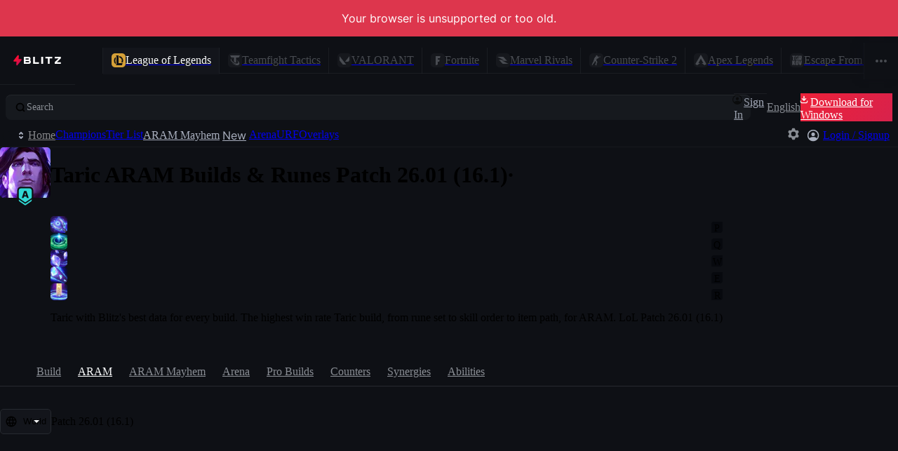

--- FILE ---
content_type: application/javascript
request_url: https://blitz.gg/js/chunk-PE7LGXY2.js
body_size: 1094
content:
/*!
 * blitz-app v2.1.476
 */
import{ph as p}from"./chunk-2TY5ZCGM.js";import{c as t}from"./chunk-YUH66GIJ.js";import{s as m}from"./chunk-VZAADHTC.js";import{a as l,e as a}from"./chunk-EVLTSQP7.js";l();a();function h(e=""){let r=e?.match(/(.*?\..*?)\./);return r?r[1]:e}function b(e){let r=i(),n=h(e);if(r instanceof Error)throw new Error("Failed to load LoL patch info!");let o=r.find($=>$.versionString===n);return o?`${o.versionString}.1`:null}function i(){let{patchesFromStatic:e=[]}=p.lol,r=5;if(!e.length)return[];let n=e.slice(0,r).filter(o=>o.versionString.includes("."));return n.length?n:[{majorVersion:15,minorVersion:4,versionString:"15.4"},{majorVersion:15,minorVersion:3,versionString:"15.3"},{majorVersion:15,minorVersion:2,versionString:"15.2"},{majorVersion:15,minorVersion:1,versionString:"15.1"}]}function g(){return b(S())}function S(){let e=i();return e[0]?.versionString||e[1]?.versionString}function D(){return i().map(r=>r.versionString)}l();a();var u=null;function s(){return u||(u=g()),u}var c=m({getChampionKeyFromId(e,r){return e?.keys?.[r]},getChampionIdFromKey(e,r){let n=Object.values(e?.keys)?.indexOf(r);return Object.keys(e?.keys)?.[n]},getChampionNameFromId(e,r){let n=e?.keys?.[r];return e?.[n]?.name},getChampioNameFromKey(e,r){return e?.[r]?.name},getChampionSplashImageById(e,r){let n=e.keys[r];return`${t.CDN}/blitz/centered/${n}_Splash_Centered_0.webp`},getRuneImage(e){return e?`${t.CDN}/runes/all/${e}.webp?v=${s()}`:null},getRuneTreeImage(e){return e?`${t.CDN}/blitz/ui/img/backdrops/${e}.jpg`:null},getSpellImageById(e,r){let n=Object.keys(e||{}).find(o=>Number(e?.[o]?.key)===r);return c.getChampionSpellImageById(n)},getSummonerSpellImageById(e){return e?`${t.CDN}/blitz/lol/summoner-spells/${e}.webp`:null},getChampionSplashImage(e){return e?`${t.CDN}/blitz/centered/${e}_Splash_Centered_0.webp`:null},getChampionSpellImageById(e){return e?`${t.CDN}/blitz/lol/spell/${e}.webp`:null},getChampionPassiveImageById(e){return e?`${t.CDN}/blitz/lol/passive/${e.replace(".png",".webp")}`:null},getItemImage(e){return e?`${t.CDN}/blitz/lol/item/${e}.webp?v=${s()}`:null},getSwarmItemImage(e){return e?`${t.CDN}/blitz/lol/item-swarm/${e}.webp?v=${s()}`:null},getSwarmAugmentImage(e){return e?`${t.CDN}/blitz/lol/augment-swarm/${e}.webp`:null},getProfileIcon(e=0){return(!e||e<=0)&&(e=26),`${t.CDN}/blitz/lol/profileicon/${e}.webp`},getChampionImage(e){return e?`${t.CDN}/blitz/lol/champion/${e}.webp`:null},getChampionPreReleaseImage(e){return e?`${t.CDN}/blitz/lol/champion_prerelease/${e.toLowerCase()}.webp`:null},getChampionCenterImage(e,r=!1){if(!e)return null;let n=r?"-small":"";return`${t.CDN}/blitz/lol/champion_centered/${e}${n}.webp`},getChampionPreReleaseCenterImage(e){return e?`${t.CDN}/blitz/lol/champion_centered_prerelease/${e}.webp`:null},getChampionCenterSkinImage(e,r){if(!e)return null;if(!r)return`${t.CDN}/blitz/lol/champion_centered_splashes/${e}000.webp`;let n=r>=100?r:r>=10?`0${r}`:`00${r}`;return`${t.CDN}/blitz/lol/champion_centered_splashes/${e}${n}.webp`},getChampionSwarmImage(e,r){if(!e)return null;let n=r?`${e}_centered`:`${e}`;return`${t.CDN}/blitz/lol/champion_swarm/${n}.jpg`},getRankImage(e,r){let n=`${t.CDN}/ranks/2023`;return!e||typeof e!="string"?`${n}/unranked.webp`:r==="small"?`${t.CDN}/ranks/2023/60x60/${e.toLowerCase()}.webp`:`${n}/${e.toLowerCase()}.webp`},getProTeamImage(e){return e?`${t.CDN}/probuilds/img/teams/${e}`:null},getArenaAugmentImage(e){return e?`${t.CDN}/blitz/lol/arena/augments/${e}`.toLowerCase():null}}),P=c;export{b as a,g as b,S as c,D as d,P as e};
//# sourceMappingURL=chunk-PE7LGXY2.js.map


--- FILE ---
content_type: application/javascript
request_url: https://blitz.gg/js/chunk-BHE6BQYP.js
body_size: 951
content:
/*!
 * blitz-app v2.1.476
 */
import{a as Z}from"./chunk-QNE43X6F.js";import{a as h,e as i}from"./chunk-EVLTSQP7.js";import{e as f}from"./chunk-4X3IAW3B.js";h();i();var c=f(Z()),a='<svg viewBox="0 0 48 48"><path fill-rule="evenodd" clip-rule="evenodd" d="M23.98 4C12.94 4 4 12.96 4 24s8.94 20 19.98 20C35.04 44 44 35.04 44 24S35.04 4 23.98 4Zm13.86 12h-5.9c-.64-2.5-1.56-4.9-2.76-7.12A16.06 16.06 0 0 1 37.84 16ZM24 8.08c1.66 2.4 2.96 5.06 3.82 7.92h-7.64c.86-2.86 2.16-5.52 3.82-7.92ZM8.52 28C8.2 26.72 8 25.38 8 24s.2-2.72.52-4h6.76c-.16 1.32-.28 2.64-.28 4 0 1.36.12 2.68.28 4H8.52Zm1.64 4h5.9c.64 2.5 1.56 4.9 2.76 7.12-3.68-1.26-6.74-3.8-8.66-7.12Zm5.9-16h-5.9c1.92-3.32 4.98-5.86 8.66-7.12-1.2 2.22-2.12 4.62-2.76 7.12ZM24 39.92c-1.66-2.4-2.96-5.06-3.82-7.92h7.64c-.86 2.86-2.16 5.52-3.82 7.92ZM28.68 28h-9.36c-.18-1.32-.32-2.64-.32-4 0-1.36.14-2.7.32-4h9.36c.18 1.3.32 2.64.32 4 0 1.36-.14 2.68-.32 4Zm.5 11.12c1.2-2.22 2.12-4.62 2.76-7.12h5.9a16.06 16.06 0 0 1-8.66 7.12ZM32.72 28c.16-1.32.28-2.64.28-4 0-1.36-.12-2.68-.28-4h6.76c.32 1.28.52 2.62.52 4s-.2 2.72-.52 4h-6.76Z"></path></svg>',x=/<svg(.*?)>(.*?)<\/svg>/s,A=/(.*?)="(.*?)"/,M=/[\w-]+="[^"]*"/g,m={viewbox:"viewBox",class:"className"},u=0;function b(g){let[,p,v]=a.match(x),e={};for(let n of p.trim().match(M)){let[,t,o]=n.match(A);t in m&&(t=m[t]),e[t]=o}let[s,d]=(0,c.useState)({svgAttributes:e,__html:v});return(0,c.useEffect)(()=>{let n=a.matchAll(/id="(.*?)"/gm),t=s.__html;for(let[o,l]of n){let r=`${l}-${u}`;t=t.replace(o,'id="'+r+'"').replaceAll(`url(#${l})`,`url(#${r})`).replaceAll(`"#${l}"`,`"#${r}"`)}d({svgAttributes:e,__html:t}),u++},[]),c.default.createElement("svg",{dangerouslySetInnerHTML:s,...s.svgAttributes,...g})}var w=Object.assign(b,{svg:a});export{w as a};
//# sourceMappingURL=chunk-BHE6BQYP.js.map


--- FILE ---
content_type: application/javascript
request_url: https://blitz.gg/js/chunk-YUH66GIJ.js
body_size: 1289
content:
/*!
 * blitz-app v2.1.476
 */
import{aa as d,ca as h,e as m,fa as y,s as l}from"./chunk-VZAADHTC.js";import{a as i,e as n}from"./chunk-EVLTSQP7.js";i();n();var g="https://blitz-cdn.blitz.gg";var T={ACHIEVEMENTS:"https://achievements.v2.iesdev.com",ACTIVITY:"https://activity.v2.iesdev.com",ACTIVITY_MEDIA:"media://activity.media.com",ANALYTICS:"https://analytics.iesdev.com",APEX:"https://apex.v2.iesdev.com",AUTH:"https://auth.blitz.gg",AUTH_GRAPHQL:"https://auth.blitz.gg/graphql",AUTH_WS_URL:"wss://auth.blitz.gg",BATTLES:"https://competitions.iesdev.com",BATTLES_CDN:"https://blitz-cms-iesdev.blitz.gg/challenge_assets",BLITZ:"https://blitz.gg",BLITZ_STABLE_MAC:"https://blitz-main.blitz.gg/latest-mac.yml",BLITZ_STABLE_WINDOWS:"https://blitz-main.blitz.gg/latest.yml",CDN:g,CDN_PLAIN:"https://blitz-cdn-plain.blitz.gg",CDN_VIDEOS:"https://blitz-cdn-videos.blitz.gg",CDN_WEB:"https://blitz-cdn-web.blitz.gg",CMS:"https://cms-api.v2.iesdev.com",CONTENTFUL_ASSET_CDN:"https://contentful-images.blitz.gg",CONTENTFUL_ASSET_ORIGIN:"https://images.ctfassets.net",CONTENTFUL_ASSET_VID_CDN:"https://contentful-videos.blitz.gg",CONTENTFUL_ASSET_VID_ORIGIN:"https://videos.ctfassets.net",CONTENTFUL_GQL_BLITZ:"https://contentful.blitz.gg",CONTENTFUL_GQL_ORIGIN:"https://graphql.contentful.com",CSGO_V2:"https://cs2.v2.iesdev.com",DATALAKE:"https://datalake.v2.iesdev.com",DEADLOCK:"https://deadlock.v2.iesdev.com",EFT:"https://tarkov.v2.iesdev.com",FEEDBACK:"https://feedback.iesdev.com",FORTNITE:"https://fortnite.v2.iesdev.com",KRYPTONITE_API_URL:"https://kryptonite.iesdev.com",LOL:"https://lol.v2.iesdev.com",LOL_LEAGUE_PLAYER:"https://league-player.iesdev.com",MARVEL_RIVALS:"https://rivals.v2.iesdev.com/rivals",MSI:"https://msi.com",PAYMENTS:"https://payments.v2.iesdev.com",PROBUILDS_URL:"https://probuilds.iesdev.com",REALTIME:"wss://rt.blitz.gg",RIOT:"https://riot.iesdev.com",RIOT_RSO:"https://auth.riotgames.com/authorize?client_id=theblitzapp&redirect_uri=https://blitz.gg/riot-oauth/callback&response_type=code&scope=openid+offline_access",ROCKET:"https://rocket-league-server.iesdev.com",SEARCH:"https://search.v2.iesdev.com",SEARCH_V2:"https://search-v2.iesdev.com",SOLOMID_RESOURCE_URL:"https://solomid-resources.blitz.gg",TFT:"https://tft.v2.iesdev.com",TRACK_EVENTS:"https://science.v2.iesdev.com/append",TWITTER_SHARE:"https://twitter.com/intent/tweet",UTILS:"https://utils.iesdev.com",UTILS_STATIC:"https://utils.iesdev.com/static/json",VALORANT:"https://valorant.v2.iesdev.com",VALORANT_V2:"https://valorant.v2.iesdev.com"};var r={"payments-test-PAYMENTS":"https://payments-stg.iesdev.com","payments-test-AUTH_GRAPHQL":"https://auth-stg.iesdev.com/graphql","payments-test-AUTH_WS_URL":"wss://auth-stg.iesdev.com","payments-test-KRYPTONITE_API_URL":"https://kryptonite-stg.iesdev.com",TRACK_EVENTS:"http://localhost:8443/append"};var c={PAYMENTS:"https://payments-stg.iesdev.com",AUTH:"https://auth-stg.iesdev.com",AUTH_GRAPHQL:"https://auth-stg.iesdev.com/graphql",AUTH_WS_URL:"wss://auth-stg.iesdev.com",KRYPTONITE_API_URL:"https://kryptonite-stg.iesdev.com"};var p=l(T);if(d)for(let e in c)p[e]=c[e];if(h){for(let e in r)p[e]=r[e];y&&(p.BLITZ="http://localhost:8080")}m.__BLITZ_DEV__.appURLs=p;i();n();var a=class e{constructor(...t){Object.assign(this,...t)}static keys(t){return Object.getOwnPropertySymbols(t)}static values(t){return e.keys(t).map(s=>t[s])}static entries(t){return e.keys(t).map(s=>[s,t[s]])}static fromEntries(t){return new e(Object.fromEntries(t))}static invert(t){let s={};for(let[o,_]of e.entries(t))s[_]=o;return s}*[Symbol.iterator](){let t=e.keys(this);for(let s=0;s<t.length;s++){let o=t[s];yield[o,this[o]]}}};export{g as a,T as b,p as c,a as d};
//# sourceMappingURL=chunk-YUH66GIJ.js.map


--- FILE ---
content_type: application/javascript
request_url: https://blitz.gg/js/chunk-SXHENJO3.js
body_size: 91
content:
/*!
 * blitz-app v2.1.476
 */
import{a as l}from"./chunk-QNE43X6F.js";import{a as r,e as u}from"./chunk-EVLTSQP7.js";import{e as a}from"./chunk-4X3IAW3B.js";r();u();var e=a(l(),1),s=!1;function o(){let[t,n]=(0,e.useState)(s);return(0,e.useEffect)(()=>{s=!0,n(!0)},[]),t}function d({children:t}){return o()?t:null}export{o as a,d as b};
//# sourceMappingURL=chunk-SXHENJO3.js.map


--- FILE ---
content_type: application/javascript
request_url: https://blitz.gg/js/chunk-NXVP3OEU.js
body_size: 98
content:
/*!
 * blitz-app v2.1.476
 */
import{a as r,e as i}from"./chunk-EVLTSQP7.js";r();i();function a(u,s=300,l={leading:!1,trailing:!0}){let e,n=null;return!l.leading&&!l.trailing?()=>()=>null:function(...t){return!e&&l.leading?u.apply(this,t):n=t,clearTimeout(e),e=setTimeout(()=>{l.trailing&&n&&u.apply(this,n),n=null,e=null},s),function(){clearTimeout(e),e=null,n=null}}}export{a};
//# sourceMappingURL=chunk-NXVP3OEU.js.map


--- FILE ---
content_type: application/javascript
request_url: https://blitz.gg/js/chunk-NDCEDRCL.js
body_size: 1623
content:
/*!
 * blitz-app v2.1.476
 */
import{a as i,b as a}from"./chunk-4ATNDDXR.js";import{L as l}from"./chunk-VZAADHTC.js";import{a as s,e as c}from"./chunk-EVLTSQP7.js";s();c();function u(){return i.language||i.options.fallbackLng?.[0]?.[0]||i.options.fallbackLng?.[0]||i.options.fallbackLng}function h(t,e){let r=u();return typeof t=="number"||!Number.isNaN(parseFloat(t))?t.toLocaleString(r,e):"-"}var D=(t,e,r)=>{t=t||0,e=e||1;try{return(t/e).toLocaleString(u(),r||{minimumFractionDigits:1,maximumFractionDigits:1})}catch{return(t/e).toFixed(0)}};var w=t=>new Intl.NumberFormat(u(),{style:"percent"}).format(t),L=()=>Intl.NumberFormat(u()).formatToParts(1.1).find(t=>t.type==="decimal").value,P=(t=u(),e,{min:r=0,max:n=1}={})=>typeof e=="number"||!Number.isNaN(parseFloat(e))?new Intl.NumberFormat(t,{style:"percent",minimumFractionDigits:r,maximumFractionDigits:n}).format(typeof e=="number"?e:parseFloat(e)):"-%",I=(t,e,r=2,n="standard")=>typeof e=="number"||!Number.isNaN(parseFloat(e))?e.toLocaleString(t,{maximumFractionDigits:r,notation:n}):"-",S=(t,e)=>e.toLocaleString(t,{style:"unit",unit:"meter"});function C(t=i.language,e=0){if(typeof e!="number")return l(`Non-number passed into formatOrdinalNumber: ${e}`),"";let r=new Intl.PluralRules(t,{type:"ordinal"}),n={notation:"standard"};switch(r.select(e)){case"zero":return a("common:ordinal_zero","{{n, number}}th",{n:e,formatParams:n});case"one":return a("common:ordinal_one","{{n, number}}st",{n:e,formatParams:n});case"two":return a("common:ordinal_two","{{n, number}}nd",{n:e,formatParams:n});case"few":return a("common:ordinal_few","{{n, number}}rd",{n:e,formatParams:n});case"many":return a("common:ordinal_many","{{n, number}}th",{n:e,formatParams:n});default:return a("common:ordinal_other","{{n, number}}th",{n:e,formatParams:n})}}function R(t,e=i.language){return typeof t!="number"?"-":Intl.NumberFormat(e,{notation:"compact",maximumFractionDigits:1}).format(t)}function U(t,e,r){return new Intl.DateTimeFormat(t,r).format(e)}function O(t,e,r){return new Intl.NumberFormat(t,{style:"currency",maximumFractionDigits:Number.isInteger(Number(e))?0:2,currency:r??"usd"}).format(e)}function A(t,e){return e==null?"-":new Intl.NumberFormat(t,{notation:"compact"}).format(e)}function _(t,e,r={style:"short",type:"unit"}){return new Intl.ListFormat(t,r).format(e)}s();c();var M=(t,e)=>t===e?null:t<e;function g(t,e){return typeof t=="number"?Number(t.toFixed(e)):null}function b(t){return Number.isNaN(t)||!Number.isFinite(t)?0:t}function v(t){return typeof t=="number"&&!Number.isNaN(t)?t:"-"}function d(t,e,r=null){let n=t/(e>0?e:1),o=b(n);return typeof r=="number"?g(o,r):o}function Z(t,e,r=0,n=0){return e>0?d(t+r*.5,e).toLocaleString(u(),{minimumFractionDigits:n,maximumFractionDigits:n,style:"percent"}):"-%"}var q=t=>`${~~(t/60)}:${`00${~~(t%60)}`.slice(-2)}`;function B(t){return t.replace(/\B([A-Z])(?=[a-z])/g,"-$1").replace(/\B([a-z0-9])([A-Z])/g,"$1-$2").toLowerCase()}function G(t){return t.replace(/[A-Z]/g,e=>`_${e.toLowerCase()}`)}function K(t,e=1){return parseFloat(t)*(t.endsWith("s")?1e3:t.endsWith("ms")?1:e)}function H(t){return String(t?.toString())}function Q(t,e){if(typeof t=="function")return t(e);t&&(t.current=e)}function x(t,...e){let r=0;for(let n of e){let o=t.indexOf(n);o!==-1&&(t.splice(o,1),r++)}return r}var V=t=>t[t.length-1],T=t=>new Date(t.getUTCFullYear(),t.getUTCMonth(),t.getUTCDate(),t.getUTCHours(),t.getUTCMinutes(),t.getUTCSeconds()),X=t=>T(new Date(t));function Y(t,...e){let r=!1;for(let n of e)n.parentElement!==t&&(t.appendChild(n),r=!0);return r}function j(t,e){if(typeof e=="string")return e;if(Array.isArray(e))return t(...e);l("renderText","unexpected text type",typeof e,e)}function J(t,e){return t.push(e),()=>x(t,e)}var y=/^\/(?:app\/|v(?=\d))[^/]*/;function tt(t){return t.replace(y,"")}function et(t,e,r){r?t.setProperty(e,r):t.removeProperty(e)}function rt(t,e){let r=t/1e3,n=r/60,o=n/60,m=e/(1e3*60*60*24)||1;return r/m<60?{seconds:r/m}:n/m<60?{minutes:n/m}:{hours:o/m}}export{u as a,h as b,D as c,w as d,L as e,P as f,I as g,S as h,C as i,R as j,U as k,O as l,A as m,_ as n,M as o,g as p,b as q,v as r,d as s,Z as t,q as u,B as v,G as w,K as x,H as y,Q as z,x as A,V as B,X as C,Y as D,j as E,J as F,tt as G,et as H,rt as I};
//# sourceMappingURL=chunk-NDCEDRCL.js.map


--- FILE ---
content_type: application/javascript
request_url: https://blitz.gg/js/chunk-BIJ54ATJ.js
body_size: 75104
content:
/*!
 * blitz-app v2.1.476
 */
import{a as zi}from"./chunk-XZZVMULL.js";import{b as Ht,e as qe}from"./chunk-PE7LGXY2.js";import{a as Rd}from"./chunk-JHSE2KGP.js";import{a as Vi,b as co}from"./chunk-SXHENJO3.js";import{a as Wi,b as Ji,c as Zi,d as Ln,f as It}from"./chunk-Z4ORCVFI.js";import{a as Vt}from"./chunk-UCE4K3DS.js";import{a as Yt,c as Qt,d as Dn,e as Pn,i as sl,l as il,o as zt,p as Gn,q as ll,r as Bn}from"./chunk-4HFHSOWL.js";import{a as Qi,c as kn,d as xn}from"./chunk-PC64IS52.js";import{o as ol,q as nl,r as al}from"./chunk-5IKKTL7Y.js";import{b as Kt}from"./chunk-QJ2ZRFU4.js";import{i as $i,j as Ui}from"./chunk-FB37ZO3F.js";import{a as Le}from"./chunk-JCCQQDLB.js";import{g as ai,k as kr,l as si,p as ii}from"./chunk-USA5TNG4.js";import{a as oe}from"./chunk-6BWOHHFQ.js";import{a as oi,c as Be}from"./chunk-MHHQD74O.js";import{$ as Z,$a as vi,A as Cn,Af as $n,Ag as hl,B as vn,Bf as ml,Bg as yl,C as Tn,Cf as ul,Cg as bl,D as ei,Da as ot,Dg as Zt,E as ti,Ea as ci,Eg as Gr,Fa as le,Fe as Wt,Fg as Kn,Ga as pi,Ge as po,Gf as cl,Gg as Hn,Hc as ct,Hg as jn,Ic as ze,Ig as Vn,Ja as Mn,K as _e,Kg as Br,La as X,Lg as Yn,M as Tt,Mg as Sl,N as k,Na as di,Ng as Qn,Og as Xt,Pa as fi,Pb as Gi,Pd as Dr,Qa as gi,Ra as hi,Sa as yi,Sb as Bi,Ta as bi,Ua as Si,Va as _i,Wa as Ai,Wg as $r,Xa as Ni,Xg as go,Ya as Ei,Yg as zn,Za as Ri,Zg as _l,_a as Ci,aa as ri,ab as Ti,b as Js,bb as Mi,bg as We,ca as G,cb as Ii,cg as pl,ch as Al,da as mo,db as ki,dg as dl,ea as yt,eb as xi,eh as ho,f as Zs,fa as xr,fg as fo,fh as yo,ga as li,gg as Un,ha as Lr,hb as Li,hg as Jt,hh as Nl,ia as Mt,ig as Fn,ja as mi,ke as Yi,la as bt,lb as wi,le as Xi,lg as ee,mb as uo,me as wn,mg as Ke,mh as Wn,nb as Oi,ne as On,nh as bo,oe as el,og as fl,pa as ui,ph as E,q as Mr,qa as A,qc as Fi,qh as Jn,r as we,ra as Ee,rh as El,sh as ae,tb as Di,tg as qn,u as gt,ub as Pi,uc as qi,v as ht,va as St,vc as Ki,wb as Fe,wg as _t,x as Rn,xe as tl,xg as Pr,y as lo,yb as wr,ye as rl,zg as gl}from"./chunk-2TY5ZCGM.js";import{H as In,a as Qe,i as Hi,p as jt,q as Or,s as ut,x as ji}from"./chunk-NDCEDRCL.js";import{c as _,d as Ue}from"./chunk-YUH66GIJ.js";import{b as An,f as Xs,g as mt,h as Nn,j as b,k as N,n as En,p as tt,r as ce,t as T,y as fe}from"./chunk-UDDWOZO5.js";import{a as Ae,b as xe}from"./chunk-4ATNDDXR.js";import{a as ue}from"./chunk-UHIA573G.js";import{e as qt}from"./chunk-X6RETWUG.js";import{a as Ft}from"./chunk-HLYVRSMO.js";import{a as rt}from"./chunk-5HJDMWXR.js";import{$ as zs,B as qs,C as Ut,D as Ks,F as Hs,G as _n,J as ve,K as js,L as he,M as L,O as so,P as Vs,T as Tr,V as Ys,W as ke,X as De,Y as Qs,_ as Pe,a as ao,b as yn,c as bn,ca as Ne,d as ws,da as vt,e as y,ea as Ws,f as Os,fa as J,g as Ds,ga as Ye,ha as I,j as Sn,ja as io,k as Ps,l as Gs,m as Bs,n as Gt,o as $s,p as Bt,q as Oe,s as Us,t as U,v as me,w as W,x as Fs,y as re,z as $t}from"./chunk-VZAADHTC.js";import{b as $e,c as Ir,d as ni,e as se}from"./chunk-WXN7Y7WL.js";import{a as H}from"./chunk-QNE43X6F.js";import{a as l,e as m}from"./chunk-EVLTSQP7.js";import{c as Ed,d as Pt,e as F}from"./chunk-4X3IAW3B.js";var Tl=Ed(Xn=>{"use strict";l();m();var vl=Rd();Xn.createRoot=vl.createRoot,Xn.hydrateRoot=vl.hydrateRoot;var P_});l();m();var Rl={shouldTransition:!0};l();m();var Cl=F(H(),1);function er(e){if(Ye)return{frame:0};let t=requestAnimationFrame(()=>{t=requestAnimationFrame(e)});return{frame:t}}function __(){let[e,t]=(0,Cl.useState)(!1);return Ye||y.requestAnimationFrame(()=>{t(!0)}),e}l();m();l();m();var Cd=new Ue({...Pr.reduce((e,t)=>(e[t]=[{path:`/${ee[t]}`,component:"marketing/GameComingSoon.tsx"}],e),{})}),Zn=Cd;var vd=new Ue({...Fn.reduce((e,t)=>(e[t]=[],e),{}),...We.reduce((e,{gameSymbol:t,routes:r})=>(Object.hasOwn(Zn,t)&&r.push(...Zn[t]),e[t]=r,e),{})}),nt=vd;l();m();var hn=F(H(),1);var f_={};Pt(f_,{EVENT_CHANGE_ROUTE:()=>ne,EVENT_CHANGE_ROUTE_COMPONENT:()=>it,EVENT_LOADED_DATA:()=>Ge,EVENT_LOADED_META:()=>zr,EVENT_LOADING_DATA:()=>ur,MissingComponent:()=>xa,NotFoundError:()=>Ut,ROUTE_INITIATED_BY_AUTO:()=>yd,ROUTE_INITIATED_BY_USER:()=>ro,componentCache:()=>Ar,default:()=>S,extractMeta:()=>fn,getModulePath:()=>an,initializeRoute:()=>Rs,listenRouterEvents:()=>Ns,matchRoutes:()=>Nr,pathsWritten:()=>pn,setRoute:()=>$o,setTransitionAllowed:()=>a_,unlistenRouterEvents:()=>Es,updateRoute:()=>He});l();m();l();m();var w=F(H(),1),mn=F(Tl(),1);l();m();var Td=new Map([["align-self","-ms-grid-row-align"],["color-adjust","-webkit-print-color-adjust"],["column-gap","grid-column-gap"],["gap","grid-gap"],["grid-template-columns","-ms-grid-columns"],["grid-template-rows","-ms-grid-rows"],["justify-self","-ms-grid-column-align"],["margin-inline-end","-webkit-margin-end"],["margin-inline-start","-webkit-margin-start"],["overflow-wrap","word-wrap"],["padding-inline-end","-webkit-padding-end"],["padding-inline-start","-webkit-padding-start"],["row-gap","grid-row-gap"],["scroll-margin-bottom","scroll-snap-margin-bottom"],["scroll-margin-left","scroll-snap-margin-left"],["scroll-margin-right","scroll-snap-margin-right"],["scroll-margin-top","scroll-snap-margin-top"],["scroll-margin","scroll-snap-margin"],["text-combine-upright","-ms-text-combine-horizontal"]]);function Ml(e,t){let r="",o=Td.get(e);o&&(r+=`${o}:${t};`);let n=function(a){var s=/^(?:(text-(?:decoration$|e|or|si)|back(?:ground-cl|d|f)|box-d|(?:mask(?:$|-[ispro]|-cl)))|(tab-|column(?!-s)|text-align-l)|(ap)|(u|hy))/i.exec(a);return s?s[1]?1:s[2]?2:s[3]?3:5:0}(e);1&n&&(r+=`-webkit-${e}:${t};`),2&n&&(r+=`-moz-${e}:${t};`),4&n&&(r+=`-ms-${e}:${t};`);let i=function(a,s){var u=/^(?:(pos)|(background-i)|((?:max-|min-)?(?:block-s|inl|he|widt))|(dis))/i.exec(a);return u?u[1]?/^sti/i.test(s)?1:0:u[2]?/^image-/i.test(s)?1:0:u[3]?s[3]==="-"?2:0:/^(inline-)?grid$/i.test(s)?4:0:0}(e,t);return 1&i?r+=`${e}:-webkit-${t};`:2&i?r+=`${e}:-moz-${t};`:4&i&&(r+=`${e}:-ms-${t};`),r+=`${e}:${t};`,r}l();m();var xl=F(H(),1);l();m();var kt="route-wrapper",So="main-content",ea=350,kl=`transform ${ea/1e3}s var(--bezier), opacity ${ea/1e3}s var(--bezier)`,Il=typeof MutationObserver<"u"&&new MutationObserver(e=>{if(!Rl.shouldTransition)return;let t=[],r=[];for(let{addedNodes:n,removedNodes:i,target:a}of e){for(let s of Array.from(i))s instanceof HTMLElement&&s.classList.contains(kt)&&r.push([s,a]);for(let s of Array.from(n))s instanceof HTMLElement&&s.classList.contains(kt)&&t.push(s)}let o=U.router?.isBackwards??!1;for(let n of t)n.style.opacity="0",n.style.transform=`translate3d(calc(var(--sp-8) * ${o?1:-1}), 0, 0)`,er(()=>{n.style.transition=kl,n.style.opacity="1",n.style.removeProperty("transform")});if(r.length)for(let[n,i]of r)n.classList.remove(kt),n.inert=!0,i.appendChild(n),Md(n,o)});Il&&Il.observe(y.document.body,{childList:!0,subtree:!0});function Md(e,t){e.style.maxHeight="100%",e.style.overflow="hidden",e.style.pointerEvents="none",e.style.position="relative",e.style.left=`${e.offsetLeft}px`,e.style.removeProperty("position"),er(()=>{e.style.opacity="0",e.style.transition=kl,e.style.transform=`translate3d(calc(var(--sp-8) * ${t?-1:1}), 0, 0)`}),setTimeout(function(){e.remove()},ea)}var Ll=se("div")`
  container-type: inline-size;
  container-name: app;
  display: flex;
  flex-direction: column;
  height: 100vh;

  ${ai} {
    height: 100vh;
    height: 100dvh;
  }
`,wl=se("div")`
  --base-page-padding: var(--sp-2);

  --page-width: var(--sp-container);
  --page-padding: var(--base-page-padding);

  /* this needs to be large because of the bottom ad */
  --page-end-value: var(--sp-23);
  --page-end: var(--page-end-value);
  --page-start: var(--sp-4);

  display: flex;
  flex-direction: column;
  position: relative;
  align-items: stretch;
  flex: 1;
  overflow: hidden;

  @keyframes spin {
    from {
      transform: rotate(-1turn);
    }
  }

  .blitz-loading-spinner {
    animation: spin 1s linear forwards infinite;
  }

  &.full-width-page {
    --page-width: 100%;
    --is-full-width: 1;
  }
`,Ol=se("div")`
  --scroll-color: var(--shade4-50);

  position: relative;

  flex: 1;
  display: flex;
  flex-direction: column;

  border-color: transparent;

  transition: var(--transition-long);
  transition-property: border-color, scrollbar-color;

  ${""}
  scrollbar-gutter: stable both-edges;
  --pad-for-scrollbar-offset: var(--base-page-padding)
    calc(var(--base-page-padding) - var(--scrollbar-width));

  overflow-x: hidden;
  overflow-y: scroll;

  z-index: 4;

  ${kr} {
    --scrollbar-width: calc(100vw - 100%);

    transition: unset;

    ${""}
    scrollbar-color: var(--scroll-color) transparent;
  }

  &::-webkit-scrollbar-thumb {
    background-color: transparent;
    /* add border to act as background-color */
    border-left-style: outset;
    border-width: var(--scrollbar-width);
    /* sum viewport dimensions to guarantee border will fill scrollbar */
    /* inherit border-color to inherit transitions */
    border-color: inherit;
    border-radius: calc(var(--scrollbar-width) / 2);
  }

  &.scroll-active {
    border-color: var(--scroll-color);

    transition: var(--transition-short);
  }

  &.scrollbar-hide {
    border-color: transparent !important;

    pointer-events: none;

    ${kr} {
      scrollbar-color: transparent;
    }
  }

  &.full-bleed {
    --title-bar-height: 0px;
    --page-padding: 0px;
    --page-start: 0px;
    --page-end: 0px;
  }

  &:not(.full-bleed) {
    @container app (width <= 400px) {
      --page-padding: var(--sp-2);
    }
  }

  ${si} {
    scrollbar-gutter: unset;
    --pad-for-scrollbar-offset: 0;

    scrollbar-width: none;

    &::-webkit-scrollbar {
      display: none;
      -webkit-appearance: none;
    }
  }
`,Dl=se("div",xl.default.forwardRef)`
  position: relative;
  flex: 1;
  display: flex;
  flex-direction: column;
  align-items: center;
  margin-block: var(--page-start) var(--page-end);
  /* margin-inline: var(--page-padding); */

  &:first-child {
    flex: 1;
  }

  &.full-bleed {
    --title-bar-height: 0px;
    --page-padding: 0px;
    --page-start: 0px;
    --page-end: 0px;
  }
  &:not(.full-bleed) {
    @container app (width <= 400px) {
      --page-padding: var(--sp-2);
    }
  }
`,Pl=se("div")`
  position: relative;
  display: flex;
  flex-direction: column;
  align-items: center;
  height: 100%;

  &.${kt} {
    flex-grow: 1;
    width: 100%;
  }

  &[inert] {
    position: absolute;
    top: 0;
    left: 0;
    right: 0;
    width: 100%;
  }
`;l();m();l();m();var Id=Oe({SignIn:null,getBearerToken:()=>Promise.resolve(null),accountMenuItems:Oe({slotOne:null,slotTwo:null,footerSlot:null}),onComingSoonNotifySubmitted:null,onMatchtileShare:null,fetchedFeatureFlags:(()=>{let e,t=new Promise(r=>{e=r});return Object.assign(t,{resolve:e})})(),userPreferenceUpdatePromise:Promise.resolve(),appShell:{titleBarClasses:[],TitleBar:()=>null,AppHeaderNotification:()=>null,ContentHeader:()=>null,Snackbar:()=>null,GamePromoFeatures:()=>null,OmniSearchModal:()=>null}}),at=Id;l();m();var Vd=F(H(),1);l();m();var Ur=new Int32Array(4096);for(let e=0;e<256;++e){let t=e,r=9;for(;--r;)t=(t&1&&-306674912)^t>>>1;Ur[e]=t}for(let e=0;e<256;++e){let t=Ur[e];for(let r=256;r<4096;r+=256)t=Ur[e|r]=t>>>8^Ur[t&255]}var Bl=[];for(let e=0;e<16;)Bl[e]=Ur.subarray(e<<8,++e<<8);var[Gl,kd,xd,Ld,wd,Od,Dd,Pd,Gd,Bd,$d,Ud,Fd,qd,Kd,Hd]=Bl,jd=(e,t)=>{t=~t;let r=0,o=e.length-16;for(;r<o;)t=Hd[e[r++]^t&255]^Kd[e[r++]^t>>8&255]^qd[e[r++]^t>>16&255]^Fd[e[r++]^t>>>24]^Ud[e[r++]]^$d[e[r++]]^Bd[e[r++]]^Gd[e[r++]]^Pd[e[r++]]^Dd[e[r++]]^Od[e[r++]]^wd[e[r++]]^Ld[e[r++]]^xd[e[r++]]^kd[e[r++]]^Gl[e[r++]];for(;r<e.length;++r)t=Gl[t&255^e[r]]^t>>>8;return~t},Fr=class{update(t){if(!(t instanceof Uint8Array))throw new TypeError("need a Uint8Array, not"+Object.prototype.toString.call(t).slice(8,-1));return this.value=jd(t,this.value),this}digest(t){let r=this.value<0?4294967296+this.value:this.value;if(t==="raw")return r;if(t==="hex"||t===void 0)return r.toString(16);throw new TypeError(`cannot digest in form ${t}`)}};function $l(e){return new TextEncoder().encode(e)}var At={id:null,appVersion:null};async function ta(){if(J||At.id)return At;if(I)At.id=await re(W.MACHINE_ID),At.appVersion=await re(W.APP_VERSION);else{let{default:e}=await import("./src-7XTDCNOC.js");At.id=await e(),At.appVersion="web"}return!At.id&&!io&&L("Unable to get machine ID"),At}function Ul(e){yo();let t=E.cms.featureFlags,r=E.features;if(e)return t.hasOwnProperty(e)&&r[e];let o={};for(let n of t){if(!(n&&n.feature in r))continue;let i=n.feature;o[i]=!!r[i]}return o}function ra(e,t=""){return new Fr().update($l(e+t)).digest("raw")}async function bA([e,t],r){Number.isInteger(r)||L("Percentage must be an integer [1, 100]"),r===100&&L("Careful with 100% A/B feature rollouts, they do not include SSR");let o=me(E.volatile.subFeatures)??{},n=o[e]||{};if(J||n[t]!==void 0)return n[t]??!1;let{id:i}=await ta(),a=ra(i,t),s=a%100<r;return ve(`Subfeature ${e}-${t}`,{enabled:s,featureIdent:a,enabledPercentage:r,comparison:a%100}),o[e]=n,n[t]=s,ye("subFeatures",o),s}var Yd=ue(()=>import("./fetch-feature-flags-3EX7NTW3.js")),oa;function Hl(){if(!J)return oa||(oa=(async()=>{let e=me(await _e(["settings"])||Wn.settings);lo(e,bo.settings),al(e),await zd(e);let t=Kl(e.lastLoggedInIdByGame),r=Kl(e.loggedInAccounts);e.lastLoggedInIdByGame=t,e.loggedInAccounts=r,await U.didRender,e[ke]=Pe,ae.settings=e})()),oa}function Qd(e,t,r,o,n){so(`[OVERLAY] Updating ${t} ${e} position to { x: ${r}, y: ${o}, isDragged: ${n} }`),Je([t,"overlays","positions",e],{x:r,y:o,isDragged:n})}function VA(e,t){for(let r of Object.keys(e)){let{x:o,y:n,isDragged:i}=e[r];Qd(r,t,o,n,i)}}function YA(e){e&&$t(e,()=>{let{route:{currentPath:t,searchParams:r,state:o}}=S;r.set("refetch","true"),He(t,r,o)})}function QA(e){e&&$t(e,()=>{})}async function zd(e){await _e(["library","lastInstalledGames"]);let t=await aa(),{library:{lastInstalledGames:r}}=E,{settings:{favoriteGames:o}}=E;if(Array.isArray(o)||(o=[]),!t.length&&!o.length){e.favoriteGames=_t;return}let n=t.filter(a=>!r.includes(a));if(!n.length)return;e.favoriteGames=[...new Set([...o,...n])];let i=[...new Set([...r,...n])];i[ke]=Pe,ae.library.lastInstalledGames=i}var Wd=/steam\d+/;function Fl(e){return e.replace(Wd,t=>`STEAM_${t.match(/\d+/)[0]}`)}function Jd(e){let t=e?.cs2,r=e?.csgo;typeof t=="string"&&(e.cs2=Fl(t)),typeof r=="string"&&(e.csgo=Fl(r)),typeof t=="object"&&ql(t),typeof r=="object"&&ql(r)}function ql(e){if(!e)return;let t=[];for(let o in e){let n=e[o];n&&(t.push([n.steamId,n.username]),delete e[o])}let r=Object.fromEntries(t);for(let o in r)e[o]={steamId:o,username:r[o]}}function Kl(e){Jd(e);let t=[ee[ct],ee[ze]],r=new Set(["null","undefined","sg","ph","id1","vn","th","tw"]);for(let o of t){let n=e?.[o];if(n){if(typeof n=="string"&&n.includes(":"))e[o]=null;else if(typeof n=="object")for(let[i,a]of Object.entries(n)){if(!a){delete n[i];continue}i.includes(":")&&(a&&a.puuid&&!r.has(a.region)&&(n[a.puuid]=a),delete n[i])}}}return e}function zA(e){Je(["riotRegion"],e)}var _o={};function ye(e,t){if(typeof e!="string")throw new Error(`Key "${e}" must be a string.`);if(t&&typeof t=="object"){t[De]=!0;let r=E.volatile[e];if(r&&typeof r=="object"&&Gt(t,r))return Promise.resolve()}return new Promise(r=>{e in _o||queueMicrotask(()=>{ae.volatile[e]=_o[e],delete _o[e],r()}),_o[e]=t})}function WA(e){ye("ephemeralNotification",{severity:"minor",...e,isEphemeral:!0})}function JA(){ye("ephemeralNotification",null)}function ZA(e){Je(["dismissedNotifications"],[...E.settings.dismissedNotifications,e])}function XA(e){let t=[...E.settings.dismissedNotifications].filter(r=>r!==e);Je(["dismissedNotifications"],t)}function Zd(e,t,r=0){if(e&&typeof e!="symbol"){he("Game must be a symbol");return}if(!t){ye("liveGame",{});return}ye("liveGame",{game:e,timestamp:r,...t})}function eN(e){Zd(e,null,0)}function tN(e,t){return ae.features[e]=t,ho[e]}function Xd(e){return Object.entries(e).reduce((t,[r,o])=>(o&&t.push(Ke[r]),t),[])}async function aa(){let e=await re(W.GET_INSTALLED_GAMES);return e?Xd(e):[]}function rN(e){E.settings.favoriteGames.includes(e)||Je(["favoriteGames"],[...E.settings.favoriteGames,e])}function oN(e){let t=[...E.settings.favoriteGames].filter(r=>r!==e);Je(["favoriteGames"],t)}function nN(e,t){let r=[...E.settings.favoriteGames],o=r.filter(a=>_t.includes(a)),n=r.filter(a=>!_t.includes(a));[o[e],o[t]]=[o[t],o[e]];let i=o.concat(n);Je(["favoriteGames"],i)}function Je(e,t){let r=me(E.settings||Wn.settings),[o,n]=Rn(e,r);t===void 0?delete o[n]:o[n]=t,r[ke]=Pe,ae.settings=r}function sa(e,t){let r=me(E.localState),[o,n]=Rn(e,r);o[n]=t,r[ke]=Pe,ae.localState=r}function jl(e,t){let r=yt(ee[e]);r==="tft"&&(r="lol"),sa(["currentProfileId",r],t)}function Vl(){I&&(ae.volatile.disableAppDrag=!1)}function Yl(){I&&(ae.volatile.disableAppDrag=!0)}function aN(e){ae.volatile.isCMPBannerVisible=e}var ef=0;function Ql(e){let{priority:t}=e,r=me(E.volatile.snackbar)??[],o={id:e.id?void 0:ef++,...e};if(typeof e.id=="string"){let n=r.findIndex(i=>i.id===o.id);n!==-1&&r.splice(n,1)}t==="low"&&r.length>0?(typeof o.id=="string"?ve(`Adding snackbar "${o.id}" to the bottom of the queue`):ve("Adding snackbar to the bottom of the queue"),r.splice(0,0,o)):r.push(o),r[De]=!0,ae.volatile.snackbar=Sn(r)}function Ao(e){let t=me(E.volatile.snackbar)??[],r=t.findIndex(n=>n.id===e);if(r===-1)return null;let[o]=t.splice(r,1);return t[De]=!0,ae.volatile.snackbar=Sn(t),o}async function zl(){if(J){at.fetchedFeatureFlags.resolve();return}yo();let e=E.features,{featureFlags:t}=await Yd(),r=(await ta())?.id;if(!r){io||L("Unable to get machine ID");return}let o={};for(let n of t){if(/ads/i.test(n.feature))continue;if(!(n&&n.feature in e)){js("Feature does not exist",n);continue}if(!(typeof n.feature=="string"&&Number.isFinite(n.percentage)&&Number.isInteger(n.version))){L("Invalid flag",n);continue}let i=n.feature,s=ra(r,i)%100<n.percentage;s&&(ae.features[n.feature]=o[n.feature]=s)}Nl(o).then(at.fetchedFeatureFlags.resolve),fe.emit(Al,{machineId:r,...Ul()})}function Wl(){function e(r){return typeof r.dismissOnRouteChange=="function"?r.dismissOnRouteChange(S.route):r.dismissOnRouteChange===!0}function t(){(me(E.volatile.snackbar)??[]).filter(e).forEach(o=>{Ao(o.id)})}return S.events.on(ne,t),()=>S.events.off(ne,t)}var na=class extends Error{isPublic;internalClass};function sN(e,t){let r=e instanceof Error?e:new na(e);r.isPublic=!0,r.internalClass=t,S.error=r,S.events.emit(S.events.EVENT_LOADED_DATA)}function iN(e,t){let r=me(E.marketing.newNavItems);r[e]=t,r[ke]=Pe,ae.marketing.newNavItems=r}function lN(e){ae.volatile.feedbackModalOpen=e}function mN(){return _e(["marketing","seenPromoFeatures"],{initializeOnce:!0})}function uN(e){if(!e.length)return;let t=me(E.marketing.seenPromoFeatures);t[ke]=Pe;for(let r of e)t[r]=!0;ae.marketing.seenPromoFeatures=t}l();m();l();m();l();m();var tf=Us({getLegendImage(e){if(!e)return Jt;let{apex:{meta:{legends:t}}}=E;return t[e]?t[e].imageUrl:`${_.CDN}/blitz/apex/legends/${e}.png`},getWeaponImage(e){if(!e)return Jt;let{apex:{meta:{weapons:t}}}=E;return t[e]?t[e].imageUrl:`${_.CDN}/blitz/apex/weapons/${e}.png`}}),Jl=tf;l();m();var Zl="[data-uri]";var Xl="[data-uri]";l();m();l();m();l();m();l();m();l();m();var em=Z`
  query ChampionBuildsTagged(
    $championId: String!
    $matchupChampionId: String
    $queue: String!
    $role: String
    $tier: String
  ) {
    executeDatabricksQuery(
      game: LEAGUE
      queryName: "prod_champion_builds_tags"
      params: [
        { name: "individual_position", value: $role }
        { name: "queue_id", value: $queue }
        { name: "champion_id", value: $championId }
        { name: "build_tier", value: $tier }
        { name: "match_up_champion_id", value: $matchupChampionId }
      ]
    ) {
      metadata {
        byteSize
        lastModified
        parameters
      }
      payload
    }
  }
`,No=Z`
  query ChampionsStats(
    $queue: String!
    $tier: String
    $role: String
    $championId: String
    $region: String
  ) {
    executeDatabricksQuery(
      game: LEAGUE
      queryName: "prod_champion_postmatch_stats"
      params: [
        { name: "queue_id", value: $queue }
        { name: "tier", value: $tier }
        { name: "individual_position", value: $role }
        { name: "champion_id", value: $championId }
        { name: "region", value: $region }
      ]
    ) {
      metadata {
        byteSize
        lastModified
        statement
        parameters
      }
      payload
    }
  }
`,tm=Z`
  query ChampionMatchups(
    $queue: String!
    $tier: String
    $region: String
    $role: String!
    $championId: String!
  ) {
    executeDatabricksQuery(
      game: LEAGUE
      queryName: "prod_champion_matchups_stats"
      params: [
        { name: "queue_id", value: $queue }
        { name: "tier", value: $tier }
        { name: "region", value: $region }
        { name: "individual_position", value: $role }
        { name: "champion_id", value: $championId }
      ]
    ) {
      metadata {
        byteSize
        lastModified
        statement
        parameters
      }
      payload
    }
  }
`,rm=Z`
  query ChampionSynergies(
    $queue: String!
    $tier: String
    $region: String
    $champion_id: String!
    $individual_position: String!
    $ally_individual_position: String!
  ) {
    executeDatabricksQuery(
      game: LEAGUE
      queryName: "prod_champion_synergies_stats_unlimited"
      params: [
        { name: "queue_id", value: $queue }
        { name: "tier", value: $tier }
        { name: "region", value: $region }
        { name: "champion_id", value: $champion_id }
        { name: "individual_position", value: $individual_position }
        { name: "ally_individual_position", value: $ally_individual_position }
      ]
    ) {
      metadata {
        byteSize
        lastModified
        statement
        parameters
      }
      payload
    }
  }
`,om=Z`
  query ChampionByMinuteStats(
    $queue: String!
    $tier: String
    $role: String
    $championId: String!
  ) {
    executeDatabricksQuery(
      game: LEAGUE
      queryName: "prod_champion_by_minute_stats"
      params: [
        { name: "champion_id", value: $championId }
        { name: "tier", value: $tier }
        { name: "queue_id", value: $queue }
        { name: "individual_position", value: $role }
      ]
    ) {
      metadata {
        byteSize
        lastModified
        statement
        parameters
      }
      payload
    }
  }
`,nm=Z`
  query ChampionByDurationStats(
    $queue: String!
    $tier: String
    $role: String
    $championId: String!
  ) {
    executeDatabricksQuery(
      game: LEAGUE
      queryName: "prod_champion_by_game_duration_stats"
      params: [
        { name: "champion_id", value: $championId }
        { name: "tier", value: $tier }
        { name: "queue_id", value: $queue }
        { name: "individual_position", value: $role }
      ]
    ) {
      metadata {
        byteSize
        lastModified
        statement
        parameters
      }
      payload
    }
  }
`,am=Z`
  query RoleSynergies(
    $queue: String!
    $tier: String!
    $region: String
    $role1: String!
    $role2: String!
  ) {
    executeDatabricksQuery(
      game: LEAGUE
      queryName: "prod_champion_synergies_stats"
      params: [
        { name: "queue_id", value: $queue }
        { name: "tier", value: $tier }
        { name: "region", value: $region }
        { name: "individual_position", value: $role1 }
        { name: "ally_individual_position", value: $role2 }
      ]
    ) {
      metadata {
        byteSize
        lastModified
        statement
        parameters
      }
      payload
    }
  }
`,sm=Z`
  query ArenaAugmentsStats {
    executeDatabricksQuery(
      game: LEAGUE
      queryName: "prod_arena_augments"
      params: [{ name: "dummy", value: "dummy" }]
    ) {
      metadata {
        byteSize
        lastModified
        statement
        parameters
      }
      payload
    }
  }
`,im=Z`
  query ArenaChampionsStats {
    executeDatabricksQuery(
      game: LEAGUE
      queryName: "prod_arena_champions"
      params: [{ name: "dummy", value: "dummy" }]
    ) {
      metadata {
        byteSize
        lastModified
        statement
        parameters
      }
      payload
    }
  }
`,lm=Z`
  query ArenaChampionStats($championId: String!) {
    executeDatabricksQuery(
      game: LEAGUE
      queryName: "prod_arena_champion"
      params: [{ name: "champion_id", value: $championId }]
    ) {
      metadata {
        byteSize
        lastModified
        statement
        parameters
      }
      payload
    }
  }
`,mm=Z`
  query ArenaChampionsDuosStats {
    executeDatabricksQuery(
      game: LEAGUE
      queryName: "prod_arena_duos"
      params: [{ name: "dummy", value: "dummy" }]
    ) {
      metadata {
        byteSize
        lastModified
        statement
        parameters
      }
      payload
    }
  }
`,um=Z`
  query PBE_aramMayhem {
    executeDatabricksQuery(
      game: LEAGUE
      queryName: "prod_aram_mayhem_champions"
      params: [{ name: "dummy", value: "dummy" }]
    ) {
      metadata {
        byteSize
        lastModified
        statement
        parameters
      }
      payload
    }
  }
`,cm=Z`
  query PBE_aramMayhemChampionAugments($champion_id: String!) {
    executeDatabricksQuery(
      game: LEAGUE
      queryName: "prod_aram_mayhem_champion"
      params: [{ name: "champion_id", value: $champion_id }]
    ) {
      metadata {
        byteSize
        lastModified
        statement
        parameters
      }
      payload
    }
  }
`,pm=Z`
  query aramMayhemAugmentsStats {
    executeDatabricksQuery(
      game: LEAGUE
      queryName: "prod_aram_mayhem_augments"
      params: [{ name: "dummy", value: "dummy" }]
    ) {
      metadata {
        byteSize
        lastModified
        statement
        parameters
      }
      payload
    }
  }
`,dm=Z`
  query FactorsStats($queue: String!, $tier: String!) {
    executeDatabricksQuery(
      game: LEAGUE
      queryName: "prod_factors_stats"
      params: [
        { name: "queue_id", value: $queue }
        { name: "tier", value: $tier }
      ]
    ) {
      metadata {
        byteSize
        lastModified
        statement
        parameters
      }
      payload
    }
  }
`;l();m();var nf={name:String,position:Number,typeName:String,typeText:String},af={augment_id:Number,stats:{top_champions:null,top_4_percent:0,tier:0,augment_stage_stats:[{tier:Number,augment_stage:Number,num_duos:Number,num_games:Number,pick_rate:Number,avg_placement:Number}],top_1_percent:0,num_duos:0,num_games:0,pick_rate:0,avg_placement:0,top_2_percent:0},patch:String,dt:String,dummy:String},sf=T({data:{executeDatabricksQuery:{payload:{manifest:{schema:{columnCount:Number,columns:[nf]}},result:{chunkIndex:b(Number),dataArray:[[String]],rowCount:b(Number),rowOffset:b(Number)}}}}}).transform([af],e=>{let{data:{executeDatabricksQuery:t}}=e,{columns:r=[]}=t?.payload?.manifest?.schema||{};return(t?.payload?.result?.dataArray||[]).map(i=>{let a={augment_id:0,stats:{top_champions:null,top_4_percent:0,tier:0,augment_stage_stats:[],top_1_percent:0,num_duos:0,num_games:0,pick_rate:0,avg_placement:0,top_2_percent:0},patch:"",dt:"",dummy:""};for(let s of r){if(!a.hasOwnProperty(s.name))continue;let u=i[s.position]||"";a[s.name]=lf(s.typeName,u)}return a})}),fm=sf;function lf(e,t){switch(e){case"BOOLEAN":return t==="true";case"DOUBLE":case"BIGINT":case"LONG":case"INT":return t?Number(t):0;case"MAP":return t?JSON.parse(t):{};case"ARRAY":return t?JSON.parse(t):[];case"STRUCT":return t?Eo(t):{};case"STRING":case void 0:default:return t??""}}function Eo(e){if(e==null)return e;if(typeof e=="string")try{let t=JSON.parse(e);return t&&(typeof t=="object"||Array.isArray(t))?Eo(t):t}catch{return e}if(Array.isArray(e))return e.map(t=>Eo(t));if(typeof e=="object"){let t={};for(let r in e)Object.prototype.hasOwnProperty.call(e,r)&&(t[r]=Eo(e[r]));return t}return e}function gm(e,t){return k(G(_.DATALAKE,sm),fm,e||["lol","arenaAugmentsStats"],{...t||{}})}l();m();l();m();var mf={name:String,position:Number,typeName:String,typeText:String},uf={champion_id:Number,championId:Number,data:{augments:null,top_4_percent:0,tier:0,match_pick_rate:0,top_1_percent:0,num_duos:0,num_games:0,pick_rate:0,avg_placement:0,ban_rate:0,teammates:ce({key:String,value:{top_4_percent:Number,tier:Number,top_1_percent:Number,num_duos:Number,num_games:Number,pick_rate:Number,avg_placement:Number,top_2_percent:Number}}),items:ce({key:String,value:{top_4_percent:Number,tier:Number,top_1_percent:Number,num_duos:Number,tier_filtered:Number,num_games:Number,pick_rate:Number,avg_placement:Number,top_2_percent:Number}}),top_2_percent:0},patch:String,dt:String},cf=T({data:{executeDatabricksQuery:{payload:{manifest:{schema:{columnCount:Number,columns:[mf]}},result:{chunkIndex:b(Number),dataArray:[[String]],rowCount:b(Number),rowOffset:b(Number)}}}}}).transform(uf,e=>{let{data:{executeDatabricksQuery:t}}=e,{columns:r=[]}=t?.payload?.manifest?.schema||{};return(t?.payload?.result?.dataArray||[]).map(i=>{let a={champion_id:0,championId:0,data:{augments:[],top_4_percent:0,tier:0,match_pick_rate:0,items:{},top_1_percent:0,num_duos:0,num_games:0,pick_rate:0,avg_placement:0,ban_rate:0,teammates:{},top_2_percent:0},patch:"",dt:"",dummy:""};for(let s of r){if(!a.hasOwnProperty(s.name))continue;let u=i[s.position]||"";a[s.name]=pf(s.typeName,u)}return a.championId=a.champion_id,a})[0]}),hm=cf;function pf(e,t){switch(e){case"BOOLEAN":return t==="true";case"DOUBLE":case"BIGINT":case"LONG":case"INT":return t?Number(t):0;case"MAP":return t?JSON.parse(t):{};case"ARRAY":return t?JSON.parse(t):[];case"STRUCT":return t?Ro(t):{};case"STRING":case void 0:default:return t??""}}function Ro(e){if(e==null)return e;if(typeof e=="string")try{let t=JSON.parse(e);return t&&(typeof t=="object"||Array.isArray(t))?Ro(t):t}catch{return e}if(Array.isArray(e))return e.map(t=>Ro(t));if(typeof e=="object"){let t={};for(let r in e)Object.prototype.hasOwnProperty.call(e,r)&&(t[r]=Ro(e[r]));return t}return e}function ym(e,t,r){return k(G(_.DATALAKE,lm,{championId:e.toString()}),hm,t||["lol","championArenaStats",e],{...r||{}})}l();m();l();m();var df={name:String,position:Number,typeName:String,typeText:String},ff={champion_id:Number,championId:Number,stats:{top_4_percent:Number,tier:Number,top_teammates:[{top_4_percent:Number,tier:Number,teammate_champion_id:Number,top_1_percent:Number,num_duos:Number,teammate_rank:Number,num_games:Number,pick_rate:Number,avg_placement:Number,top_2_percent:Number}],match_pick_rate:Number,top_1_percent:Number,num_duos:Number,num_games:Number,pick_rate:Number,avg_placement:Number,ban_rate:Number,top_2_percent:Number},patch:String,dt:String,dummy:String},gf=T({data:{executeDatabricksQuery:{payload:{manifest:{schema:{columnCount:Number,columns:[df]}},result:{chunkIndex:b(Number),dataArray:[[String]],rowCount:b(Number),rowOffset:b(Number)}}}}}).transform([ff],e=>{let{data:{executeDatabricksQuery:t}}=e,{columns:r=[]}=t?.payload?.manifest?.schema||{};return(t?.payload?.result?.dataArray||[]).map(i=>{let a={champion_id:0,championId:0,stats:{top_4_percent:0,tier:0,top_teammates:[],match_pick_rate:0,top_1_percent:0,num_duos:0,num_games:0,pick_rate:0,avg_placement:0,ban_rate:0,top_2_percent:0},patch:"",dt:"",dummy:""};for(let s of r){if(!a.hasOwnProperty(s.name))continue;let u=i[s.position]||"";a[s.name]=hf(s.typeName,u)}return a.championId=a.champion_id,a})}),bm=gf;function hf(e,t){switch(e){case"BOOLEAN":return t==="true";case"DOUBLE":case"BIGINT":case"LONG":case"INT":return t?Number(t):0;case"MAP":return t?JSON.parse(t):{};case"ARRAY":return t?JSON.parse(t):[];case"STRUCT":return t?JSON.parse(t):{};case"STRING":case void 0:default:return t??""}}function yf(){return G(_.DATALAKE,im)}function Sm(e,t){return k(yf(),bm,e||["lol","championsArenaStats"],{...t||{}})}l();m();l();m();var bf={name:String,position:Number,typeName:String,typeText:String},Sf={champion_ids:String,stats:ce({key:String,value:Number}),patch:String,dt:String,dummy:String},_f=T({data:{executeDatabricksQuery:{payload:{manifest:{schema:{columnCount:Number,columns:[bf]}},result:{chunkIndex:b(Number),dataArray:[[String]],rowCount:b(Number),rowOffset:b(Number)}}}}}).transform([Sf],e=>{let{data:{executeDatabricksQuery:t}}=e,{columns:r=[]}=t?.payload?.manifest?.schema||{};return(t?.payload?.result?.dataArray||[]).map(i=>{let a={champion_ids:"",stats:{top_4_percent:0,tier:0,top_teammates:0,match_pick_rate:0,top_1_percent:0,num_duos:0,num_games:0,pick_rate:0,avg_placement:0,ban_rate:0,top_2_percent:0},patch:"",dt:"",dummy:""};for(let s of r){if(!a.hasOwnProperty(s.name))continue;let u=i[s.position]||"";a[s.name]=Af(s.typeName,u)}return a})}),_m=_f;function Af(e,t){switch(e){case"BOOLEAN":return t==="true";case"DOUBLE":case"BIGINT":case"LONG":case"INT":return t?Number(t):0;case"MAP":return t?JSON.parse(t):{};case"ARRAY":return t?JSON.parse(t):[];case"STRUCT":return t?JSON.parse(t):{};case"STRING":case void 0:default:return t??""}}function Nf(){return G(_.DATALAKE,mm)}function Am(e,t){return k(Nf(),_m,e||["lol","championsArenaDuosStats"],{...t||{}})}l();m();l();m();l();m();var qr={};Pt(qr,{default:()=>Tf,svg:()=>Co});l();m();var tr=F(H()),Co='<svg xmlns="http://www.w3.org/2000/svg" width="48" height="48" viewbox="0 0 48 48" fill="none"><path fill="currentColor" fill-rule="evenodd" d="M44 4H28L4 28v16h16l24-24V4ZM8.795 39.182v-9.205L29.977 8.795h9.205V18L18 39.182H8.795Zm0-31.977H20L8.795 18.409V7.205Zm32 32V28L29.591 39.205h11.204Z" clip-rule="evenodd"></path></svg>',Ef=/<svg(.*?)>(.*?)<\/svg>/s,Rf=/(.*?)="(.*?)"/,Cf=/[\w-]+="[^"]*"/g,Nm={viewbox:"viewBox",class:"className"},Em=0;function vf(e){let[,t,r]=Co.match(Ef),o={};for(let a of t.trim().match(Cf)){let[,s,u]=a.match(Rf);s in Nm&&(s=Nm[s]),o[s]=u}let[n,i]=(0,tr.useState)({svgAttributes:o,__html:r});return(0,tr.useEffect)(()=>{let a=Co.matchAll(/id="(.*?)"/gm),s=n.__html;for(let[u,c]of a){let d=`${c}-${Em}`;s=s.replace(u,'id="'+d+'"').replaceAll(`url(#${c})`,`url(#${d})`).replaceAll(`"#${c}"`,`"#${d}"`)}i({svgAttributes:o,__html:s}),Em++},[]),tr.default.createElement("svg",{dangerouslySetInnerHTML:n,...n.svgAttributes,...e})}var Tf=Object.assign(vf,{svg:Co});var pt={};Pt(pt,{default:()=>Lf,svg:()=>vo});l();m();var rr=F(H()),vo='<svg xmlns="http://www.w3.org/2000/svg" width="48" height="48" viewbox="0 0 48 48" fill="none"><path fill="currentColor" d="m32.884 4-6.364 6.347H10.364v16.115L4 32.81V4h28.884ZM44 14.712v29.186H14.74l6.363-6.348h16.533V21.06L44 14.712Zm-5.455-10.61H44v5.44L9.455 44H4v-5.44L38.545 4.101Z"></path></svg>',Mf=/<svg(.*?)>(.*?)<\/svg>/s,If=/(.*?)="(.*?)"/,kf=/[\w-]+="[^"]*"/g,Rm={viewbox:"viewBox",class:"className"},Cm=0;function xf(e){let[,t,r]=vo.match(Mf),o={};for(let a of t.trim().match(kf)){let[,s,u]=a.match(If);s in Rm&&(s=Rm[s]),o[s]=u}let[n,i]=(0,rr.useState)({svgAttributes:o,__html:r});return(0,rr.useEffect)(()=>{let a=vo.matchAll(/id="(.*?)"/gm),s=n.__html;for(let[u,c]of a){let d=`${c}-${Cm}`;s=s.replace(u,'id="'+d+'"').replaceAll(`url(#${c})`,`url(#${d})`).replaceAll(`"#${c}"`,`"#${d}"`)}i({svgAttributes:o,__html:s}),Cm++},[]),rr.default.createElement("svg",{dangerouslySetInnerHTML:n,...n.svgAttributes,...e})}var Lf=Object.assign(xf,{svg:vo});var ia={};Pt(ia,{default:()=>Gf,svg:()=>To});l();m();var or=F(H()),To='<svg xmlns="http://www.w3.org/2000/svg" width="48" height="48" viewbox="0 0 48 48" fill="none"><path fill="currentColor" fill-rule="evenodd" d="M25.256 4.005c.947 9.152 3.485 19.364 7.612 30.637C30.134 38.488 27.193 41.807 24 45c-3.1-3.1-5.961-6.317-8.627-10.021 4.134-11.421 6.624-21.746 7.468-30.975a165.88 165.88 0 0 1 2.415 0Zm3.803.075c1.195.038 2.325.09 3.39.15 1.459 3.716 4.35 8.865 8.674 15.445-1.774 4.156-3.64 7.756-5.615 10.974-3.927-10.887-6.077-19.744-6.45-26.57Zm-10.075-.002c-.202 6.824-2.29 15.804-6.265 26.939-2.06-3.312-4-7.027-5.842-11.342 4.324-6.58 7.215-11.729 8.675-15.445 1.077-.061 2.22-.113 3.432-.152Zm18.278.525C43.172 5.193 46 6 46 6a143.01 143.01 0 0 1-2.932 8.79c-2.17-2.927-4.105-6.322-5.806-10.187Zm-26.524 0C9.037 8.468 7.1 11.863 4.932 14.79A143.704 143.704 0 0 1 2 6s2.827-.808 8.738-1.397Z" clip-rule="evenodd"></path></svg>',wf=/<svg(.*?)>(.*?)<\/svg>/s,Of=/(.*?)="(.*?)"/,Df=/[\w-]+="[^"]*"/g,vm={viewbox:"viewBox",class:"className"},Tm=0;function Pf(e){let[,t,r]=To.match(wf),o={};for(let a of t.trim().match(Df)){let[,s,u]=a.match(Of);s in vm&&(s=vm[s]),o[s]=u}let[n,i]=(0,or.useState)({svgAttributes:o,__html:r});return(0,or.useEffect)(()=>{let a=To.matchAll(/id="(.*?)"/gm),s=n.__html;for(let[u,c]of a){let d=`${c}-${Tm}`;s=s.replace(u,'id="'+d+'"').replaceAll(`url(#${c})`,`url(#${d})`).replaceAll(`"#${c}"`,`"#${d}"`)}i({svgAttributes:o,__html:s}),Tm++},[]),or.default.createElement("svg",{dangerouslySetInnerHTML:n,...n.svgAttributes,...e})}var Gf=Object.assign(Pf,{svg:To});var Ve={};Pt(Ve,{default:()=>qf,svg:()=>Mo});l();m();var nr=F(H()),Mo='<svg xmlns="http://www.w3.org/2000/svg" width="48" height="48" viewbox="0 0 48 48" fill="none"><path fill="currentColor" d="M9.085 29.804C11.41 35.77 17.211 40 24 40c6.79 0 12.591-4.229 14.915-10.196A6.993 6.993 0 0 0 42 24a6.993 6.993 0 0 0-3.085-5.804C36.59 12.23 30.789 8 24 8c-6.79 0-12.591 4.229-14.915 10.196A6.993 6.993 0 0 0 6 24a6.993 6.993 0 0 0 3.085 5.804ZM24 45C12.402 45 3 35.598 3 24S12.402 3 24 3s21 9.402 21 21-9.402 21-21 21Zm-11-8C5.82 37 0 31.18 0 24s5.82-13 13-13h22c7.18 0 13 5.82 13 13s-5.82 13-13 13H13Zm8-20h-8a7 7 0 1 0 0 14h8l3-4 3 4h8a7 7 0 1 0 0-14h-8l-3 4-3-4Z"></path></svg>',Bf=/<svg(.*?)>(.*?)<\/svg>/s,$f=/(.*?)="(.*?)"/,Uf=/[\w-]+="[^"]*"/g,Mm={viewbox:"viewBox",class:"className"},Im=0;function Ff(e){let[,t,r]=Mo.match(Bf),o={};for(let a of t.trim().match(Uf)){let[,s,u]=a.match($f);s in Mm&&(s=Mm[s]),o[s]=u}let[n,i]=(0,nr.useState)({svgAttributes:o,__html:r});return(0,nr.useEffect)(()=>{let a=Mo.matchAll(/id="(.*?)"/gm),s=n.__html;for(let[u,c]of a){let d=`${c}-${Im}`;s=s.replace(u,'id="'+d+'"').replaceAll(`url(#${c})`,`url(#${d})`).replaceAll(`"#${c}"`,`"#${d}"`)}i({svgAttributes:o,__html:s}),Im++},[]),nr.default.createElement("svg",{dangerouslySetInnerHTML:n,...n.svgAttributes,...e})}var qf=Object.assign(Ff,{svg:Mo});var la={};Pt(la,{default:()=>Yf,svg:()=>Io});l();m();var ar=F(H()),Io='<svg xmlns="http://www.w3.org/2000/svg" width="48" height="48" viewbox="0 0 48 48" fill="none"><path fill="currentColor" fill-rule="evenodd" d="M2 6s7-2 22-2 22 2 22 2c-6 20-13 30-22 39C15 36 8 26 2 6Zm8 5c4.667 11.333 9.333 19.667 14 25 4.667-5.333 9.333-13.667 14-25-3.333-.667-8-1-14-1s-10.667.333-14 1Zm7 3h14c-2.667 8-5 13.333-7 16-2-2.667-4.333-8-7-16Z" clip-rule="evenodd"></path></svg>',Kf=/<svg(.*?)>(.*?)<\/svg>/s,Hf=/(.*?)="(.*?)"/,jf=/[\w-]+="[^"]*"/g,km={viewbox:"viewBox",class:"className"},xm=0;function Vf(e){let[,t,r]=Io.match(Kf),o={};for(let a of t.trim().match(jf)){let[,s,u]=a.match(Hf);s in km&&(s=km[s]),o[s]=u}let[n,i]=(0,ar.useState)({svgAttributes:o,__html:r});return(0,ar.useEffect)(()=>{let a=Io.matchAll(/id="(.*?)"/gm),s=n.__html;for(let[u,c]of a){let d=`${c}-${xm}`;s=s.replace(u,'id="'+d+'"').replaceAll(`url(#${c})`,`url(#${d})`).replaceAll(`"#${c}"`,`"#${d}"`)}i({svgAttributes:o,__html:s}),xm++},[]),ar.default.createElement("svg",{dangerouslySetInnerHTML:n,...n.svgAttributes,...e})}var Yf=Object.assign(Vf,{svg:Io});var Re=new Ue({[A.rankedSoloDuo]:{gql:"RANKED_SOLO_5X5",id:420,key:["4","420"],dashed:"ranked-solo-duo",hideRole:!1,label:["lol:queueTypes.ranked_solo","Ranked Solo"],icon:la},[A.rankedFlex]:{gql:"RANKED_FLEX_SR",id:440,key:["440"],dashed:"ranked-flex",hideRole:!1,label:["lol:queueTypes.ranked_flex","Ranked Flex"],icon:ia},[A.clash]:{gql:"CLASH_SR",id:700,key:["700","701"],dashed:"clash",hideRank:!0,hideRole:!1,hideFilter:!0,label:["lol:queueTypes.clash","Clash"],icon:pt},[A.clashAram]:{gql:"CLASH_ARAM",id:720,key:["720","721"],dashed:"clash-aram",hideRole:!0,hideRank:!0,hideFilter:!0,label:["lol:queueTypes.clash_aram","ARAM Clash"],icon:qr},[A.clashUrf]:{gql:"SUMMONERS_RIFT_URF",id:740,key:["740","741"],dataKey:"SUMMONERS_RIFT_URF",dashed:"urf",hideRole:!0,hideRank:!0,hideFilter:!0,label:["lol:queueTypes.clash_urf","URF Clash"],icon:Ve},[A.normalDraft]:{gql:"SUMMONERS_RIFT_DRAFT_PICK",id:400,key:["14","17","400"],dashed:"normal-draft",hideRank:!0,hideRole:!1,label:["lol:queueTypes.normal_draft","Normal Draft"],icon:pt},[A.normalBlind]:{gql:"SUMMONERS_RIFT_BLIND_PICK",id:430,key:["16","430"],dashed:"normal-blind",hideRank:!0,hideRole:!1,label:["lol:queueTypes.normal_blind","Normal Blind"],icon:pt},[A.ultimateSpellbook]:{gql:"ULTIMATE_SPELLBOOK",id:1400,key:["1400"],dashed:"ultimate-spellbook",hideRole:!0,hideRank:!0,hideFilter:!0,label:["lol:queueTypes.ultimateSpellbook","Ultimate Spellbook"],icon:Ve},[A.nexusBlitz]:{gql:"NEXUS_BLITZ",id:1300,key:["1200","1300"],dashed:"nexus-blitz",hideRole:!0,hideRank:!0,hideFilter:!0,label:["lol:queueTypes.nexus_blitz","Nexus Blitz"],icon:Ve,comingSoon:!1},[A.urf]:{gql:"SUMMONERS_RIFT_URF",id:900,key:["318","900","1010","1900"],dashed:"urf",hideRole:!0,hideRank:!0,hideFilter:!0,label:["lol:queueTypes.urf","URF"],icon:Ve},[A.arena]:{gql:"CHERRY",id:1700,key:["1700","1710"],dashed:"arena",hideRole:!0,hideFilter:!0,label:["lol:arena","Arena"],icon:Ve},[A.brawl]:{gql:"BRAWL",id:2300,key:["2300"],dashed:"brawl",hideRole:!0,hideFilter:!0,label:["lol:queueTypes.brawl","Brawl"],icon:Ve},[A.doomBots]:{gql:"DOOMBOTS",id:4200,key:["4200","4210","4220"],dashed:"doom-bots",hideRole:!0,hideRank:!0,hideFilter:!0,label:["lol:queueTypes.doomBots","Doom Bots"],icon:Ve},[A.trialsOfDoom]:{gql:"TRIALS_OF_DOOM",id:4240,key:["4240","4250","4260"],dashed:"trials-of-doom",hideRole:!0,hideRank:!0,hideFilter:!0,label:["lol:queueTypes.trialsOfDoom","Trials of Doom"],icon:Ve},[A.swarm]:{gql:"STRAWBERRY",id:1810,key:["1810","1820","1830","1840"],dashed:"swarm",hideRole:!0,hideFilter:!0,label:["lol:swarm","Swarm"],icon:Ve},[A.oneForAll]:{gql:"ONE_FOR_ALL",id:1020,key:["1020"],dashed:"one-for-all",hideRole:!0,hideRank:!0,hideFilter:!0,label:["lol:queueTypes.oneForAll","One For All"],icon:Ve},[A.aramMayhem]:{gql:"HOWLING_ABYSS_ARAM",id:2400,key:["2400","3270"],dashed:"aram-mayhem",hideRole:!0,hideRank:!0,label:["lol:queueTypes.aram-mayhem","ARAM Mayhem"],icon:qr},[A.aram]:{gql:"HOWLING_ABYSS_ARAM",id:450,key:["65","450","920"],dashed:"aram",hideRole:!0,hideRank:!0,label:["lol:queueTypes.aram","ARAM"],icon:qr},[A.swiftplay]:{gql:"SWIFTPLAY",id:480,key:["480","490"],dashed:"swiftplay",hideRole:!1,hideRank:!0,label:["lol:queueTypes.swiftplay","Swiftplay"],icon:pt},[A.coopVsAiIntro]:{gql:"CO_OP_VS_AI_INTRO_BOT",id:810,key:["31","810","830","870"],dashed:"coop-vs-ai-intro",hideRole:!0,hideRank:!0,hideFilter:!0,label:["lol:queueTypes.co_op_vs_ai_intro_bot","Co-op vs AI Intro Bot"],icon:pt},[A.coopVsAiBeginner]:{gql:"CO_OP_VS_AI_BEGINNER_BOT",id:820,key:["32","820","840","880"],dashed:"co-op-vs-ai-beginner-bot",hideRole:!0,hideRank:!0,hideFilter:!0,label:["lol:queueTypes.co_op_vs_ai_beginner_bot","Co-op vs AI Beginner Bot"],icon:pt},[A.coopVsAiIntermediate]:{gql:"CO_OP_VS_AI_INTERMEDIATE_BOT",id:800,key:["33","800","850","890"],dashed:"co-op-vs-ai-intermediate-bot",hideRole:!0,hideRank:!0,hideFilter:!0,label:["lol:queueTypes.co_op_vs_ai_intermediate_bot","Co-op vs AI Intermediate Bot"],icon:pt},[A.custom]:{gql:"CUSTOM_GAME",id:0,key:["0","-1"],dashed:"custom",hideRole:!0,hideRank:!0,hideFilter:!0,label:["lol:queueTypes.custom","Custom"],icon:null}}),ma={aram_unranked_5x5:A.aram,cherry:A.arena};for(let e of Object.getOwnPropertySymbols(Re))for(let t of["key","dashed","id","gql"]){let r=Re[e][t]||"";if(Array.isArray(r))for(let o of r)ma[`${o}`.toLowerCase()]=e;else ma[`${r}`.toLowerCase()]=e}function v(e){return typeof e=="symbol"?e:ma[`${e}`.toLowerCase()]}var ie=e=>{let t=Re[v(e)];return!t&&e?Re[A.custom]:t},TE=(e,t)=>{let r=Object.getOwnPropertySymbols(Re);return(t?.filterFn?r.filter(t.filterFn):r).map(n=>{let{gql:i,label:a}=Re[n];return{value:i,text:a}})};l();m();l();m();var wE=16,OE={0:{icon:null,name:["lol:subteams.invalid","Riot failed to report teams"],color:"var(--blue)"},1:{icon:null,name:["lol:subteams.poro","Poro"],color:"var(--pink)"},2:{icon:null,name:["lol:subteams.minion","Minion"],color:"var(--turq)"},3:{icon:null,name:["lol:subteams.scuttle","Scuttle"],color:"var(--green)"},4:{icon:null,name:["lol:subteams.krug","Krug"],color:"var(--orange)"},5:{icon:null,name:["lol:subteams.raptor","Raptor"],color:"var(--red)"},6:{icon:null,name:["lol:subteams.sentinel","Sentinel"],color:"var(--blue)"},7:{icon:null,name:["lol:subteams.wolf","Wolf"],color:"var(--yellow)"},8:{icon:null,name:["lol:subteams.gromp","Gromp"],color:"var(--purple)"}},DE={0:{short:["lol:notAvailable","N/A"],long:["common:placementOrdinals.notAvailable.long","N/A Place"]},1:{short:["common:placementOrdinals.first.short","1st"],long:["common:placementOrdinals.first.long","1st Place"]},2:{short:["common:placementOrdinals.second.short","2nd"],long:["common:placementOrdinals.second.long","2nd Place"]},3:{short:["common:placementOrdinals.third.short","3rd"],long:["common:placementOrdinals.third.long","3rd Place"]},4:{short:["common:placementOrdinals.fourth.short","4th"],long:["common:placementOrdinals.fourth.long","4th Place"]},5:{short:["common:placementOrdinals.fifth.short","5th"],long:["common:placementOrdinals.fifth.long","5th Place"]},6:{short:["common:placementOrdinals.sixth.short","6th"],long:["common:placementOrdinals.sixth.long","6th Place"]},7:{short:["common:placementOrdinals.seventh.short","7th"],long:["common:placementOrdinals.seventh.long","7th Place"]},8:{short:["common:placementOrdinals.eighth.short","8th"],long:["common:placementOrdinals.eighth.long","8th Place"]}},Kr=ui(["orange","purple","blue","green","gray"]),Lm=new Ue({[Kr.orange]:{key:"gladiator",gql:"ORANGE",t:{name:"lol:filters.ranks.gladiator",fallback:"Gladiator"}},[Kr.purple]:{key:"gold",gql:"PURPLE",t:{name:"lol:filters.ranks.gold",fallback:"Gold"}},[Kr.blue]:{key:"silver",gql:"BLUE",t:{name:"lol:filters.ranks.silver",fallback:"Silver"}},[Kr.green]:{key:"bronze",gql:"GREEN",t:{name:"lol:filters.ranks.bronze",fallback:"Bronze"}},[Kr.gray]:{key:"wood",gql:"GRAY",t:{name:"lol:filters.ranks.wood",fallback:"Wood"}}}),PE={fighter:220001,marksman:220002,assassin:220003,mage:220004,tank:220005,support:220006},GE=3348,BE={222051:!0,2049:!0,2050:!0,223112:!0,223177:!0,223185:!0,223184:!0};var $E={key:null,games:0,wins:0,runes:[],rune_shards:[],summoner_spells:[],items_starting:[],items_completed:[],items_situational:[],items_boots:[],items_order:[],skills:[],stats:{runes:{},items:{},summoners:{}},misc:{playstyleTitle:null,opponentChampion:null,gameId:null,player:null,patch:null,insertedAt:null}};var wm={};for(let[e,t]of le)for(let r of["key","gql"]){let o=t[r].toLowerCase();wm[o]=e}function Q(e){return typeof e=="symbol"?e:wm[`${e}`.toLowerCase()]}var Om={};for(let[e,t]of Lm)for(let r of["key","gql"]){let o=t[r].toLowerCase();Om[o]=e}function jE(e){return typeof e=="symbol"?e:Om[`${e}`.toLowerCase()]}l();m();function x(e){return typeof e=="symbol"?e:fi[`${e}`.toLowerCase()]}var Qf={name:String,position:Number,typeName:String,typeText:String},zf={patch:String,champion_id:Number,championId:Number,queue_id:v,tier:Q,individual_position:x,region:String,games:Number,win_rate:Number,role_pct_games:Number,is_most_popular_role:Boolean,champion_role_tier:Number,champion_role_tier_filtered:Number,champion_role_pickrate:Number,ban_num_games:Number,total_num_games:Number,champion_ban_rate:Number,role_total_num_games:Number,profiling:ce({key:String,value:Number}),postmatch_stats:ce({key:String,value:Number}),strong_against:b([Number]),weak_against:b([Number]),previous_patch_stats:b(ce({key:String,value:Number})),mastery_stats:ce({key:String,value:{win_rate:Number,num_games:Number,benchmark_win_rate:Number,benchmark_delta_win_rate:Number}}),filters:String},Wf=T({data:{executeDatabricksQuery:{payload:{manifest:{schema:{columnCount:Number,columns:[Qf]}},result:{chunkIndex:b(Number),dataArray:[[b(String)]],rowCount:b(Number),rowOffset:b(Number)}}}}}).transform([zf],e=>{let{data:{executeDatabricksQuery:t}}=e,{columns:r=[]}=t?.payload?.manifest?.schema||{};return(t?.payload?.result?.dataArray||[]).map(i=>{let a={patch:"",queue_id:null,champion_id:0,championId:0,tier:null,champion_role_tier_filtered:0,champion_role_pickrate:0,role_champion_pickrate:0,individual_position:null,region:"",games:0,win_rate:0,role_pct_games:0,is_most_popular_role:!1,champion_role_tier:0,ban_num_games:0,total_num_games:0,champion_ban_rate:0,role_total_num_games:0,postmatch_stats:{},profiling:{},strong_against:[],weak_against:[],previous_patch_stats:{},mastery_stats:{},filters:""};for(let s of r){if(!a.hasOwnProperty(s.name))continue;let u=i[s.position]||"";a[s.name]=Jf(s.typeName,u)}return a.championId=a.champion_id,a.champion_role_tier=v(a.queue_id)===A.aram?a.champion_role_tier:a.champion_role_tier_filtered,a})}),ko=Wf;function Jf(e,t){switch(e){case"BOOLEAN":return t==="true";case"DOUBLE":case"BIGINT":case"LONG":case"INT":return t?Number(t):0;case"MAP":return t?JSON.parse(t):{};case"ARRAY":return t?JSON.parse(t):[];case"STRUCT":return t?JSON.parse(t):{};case"STRING":case void 0:default:return t??""}}function Zf(e,t){let r={queue:ie(v(e.queue))?.gql,tier:e.tier?le[Q(e?.tier)].gql:null,championId:"",role:null,region:null};if(v(r.queue)!==A.rankedSoloDuo&&v(r.queue)!==A.rankedFlex&&delete r.tier,e.region?r.region=e.region:r.region||delete r.region,e.championId)r.championId=`${e.championId}`;else throw new Error("Champion ID is required to fetch champion stats");return e.role?r.role=X[x(e?.role)]?.gql:t.get("role")?r.role=X[x(t.get("role"))]?.gql:r.role||delete r.role,G(_.DATALAKE,No,r)}function Dm({filters:e,urlParams:t,options:r={}}){return k(Zf(e,t),ko,["lol","championStats",e.championId,t.toString()],{...r})}l();m();l();m();l();m();var xo={accountId:b(String),assists:Number,boots:[{id:String}],buildPaths:[{id:String,itemId:Number,timestamp:Number}],champion:Number,deaths:Number,encryptedAccountId:b(String),gameDuration:Number,gold:Number,id:String,insertedAt:String,items:[{id:String}],kills:Number,lane:String,opponentChampion:Number,patch:String,player:{id:String,fame:b(Number),accounts:[String],insertedAt:String,name:String,portraitImageUrl:b(String),profileImageUrl:b(String),realName:b(String),region:String,slug:String,team:{id:String,insertedAt:String,name:String,pictureUrl:String,region:String,tag:String,updatedAt:String},teamId:b(String),updatedAt:String},tournamentSummonerName:N(String),tournamentTeam:N(String),tournamentOpponentTeam:N(String),tournamentType:N(String),playerId:String,region:String,riotMatchId:b(String),role:x,runePrimaryTree:Number,runeSecondaryTree:Number,runeShards:[Number],runes:[{id:String}],skillOrder:[{id:String,skillSlot:Number,timestamp:Number}],spells:[{ids:[String]}],timestamp:String,updatedAt:String,win:Boolean},_0=T({data:{probuildsCompetitiveMatches:[xo]}}).transform([xo],e=>e.data.probuildsCompetitiveMatches);l();m();var Lo={matches:[{id:String,playerMatch:b({id:String,playerMatchStats:{lp:N(Number),deltaLp:N(Number),kills:Number,deaths:Number,assists:Number}})}]},Xf=T({data:{matchlist:Lo}}).transform(Lo.matches,e=>e.data.matchlist.matches),Pm=Xf;l();m();var V={mean:Number,stdev:Number},wo={count:Number,mean:Number,stdev:Number,sum:Number},eg=["item_3851","item_3853","item_3855","item_3857","item_3859","item_3860","item_3863","item_3864"].reduce((e,t)=>(e[t]=V,e),{}),ua={championId:Number,creepScoreByMinute:[V],creepScorePerMinute:{gameDuration_15MinTo_20Min:V,gameDuration_20MinTo_25Min:V,gameDuration_25MinTo_30Min:V,gameDuration_30MinTo_35Min:V,gameDuration_35MinTo_40Min:V,gameDuration_40MinTo_45Min:V,gameDuration_45MinTo_50Min:V},damageDealtToChampionsPerMinute:{gameDuration_15MinTo_20Min:V,gameDuration_20MinTo_25Min:V,gameDuration_25MinTo_30Min:V,gameDuration_30MinTo_35Min:V,gameDuration_35MinTo_40Min:V,gameDuration_40MinTo_45Min:V,gameDuration_45MinTo_50Min:V},gameDuration:{mean:Number},kdaByGameDuration:{gameDuration_15MinTo_20Min:V,gameDuration_20MinTo_25Min:V,gameDuration_25MinTo_30Min:V,gameDuration_30MinTo_35Min:V,gameDuration_35MinTo_40Min:V,gameDuration_40MinTo_45Min:V,gameDuration_45MinTo_50Min:V},kills:{laning:wo,lateGame:wo,midGame:wo},neutralMinionsKilled:V,queue:v,supportItemQuestCompletionTime:eg,tier:Q,totalDamageDealtToChampions:V,totalMinionsKilled:V,visionScorePerMinute:{gameDuration_15MinTo_20Min:V,gameDuration_20MinTo_25Min:V,gameDuration_25MinTo_30Min:V,gameDuration_30MinTo_35Min:V,gameDuration_35MinTo_40Min:V,gameDuration_40MinTo_45Min:V,gameDuration_45MinTo_50Min:V},win:wo},Gm={divisionStats:[b(ua)]},x0=T({data:Gm}).transform(Gm,e=>e.data);l();m();var tg={assists:Number,deaths:Number,kills:Number,wins:Number},Oo={basicStats:tg,championId:String,gameCount:Number,lastPlayed:String,queue:v,role:x},B0=T({data:{playerChampionsStats:[Oo]}}).transform([Oo],e=>e.data.playerChampionsStats);l();m();var rg={minionsKilledEnemyJungle:Number,minionsKilledNeutral:Number,minionsKilledTeamJungle:Number,minionsKilledTotal:Number},og={doubleKills:Number,killingSprees:Number,pentaKills:Number,quadraKills:Number,tripleKills:Number},ng={controlWardsPlaced:Number,sightWardsPlaced:Number,wardsKilled:Number,wardsPlaced:Number,wardsPurchased:Number,yellowTrinketWardsPlaced:Number},ag={goldEarned:Number,goldSpent:Number},sg={firstBlood:Number,firstInhibitorKill:Number,firstTowerKill:Number},ig={damageDealt:Number,damageHealed:Number,damageMagicDealt:Number,damagePhysicalDealt:Number,damageSelfMitigated:Number,damageTaken:Number,damageToChampions:Number,damageToObjectives:Number,damageToTowers:Number,damageTrueDealt:Number},lg={timeCcOthers:Number,totalTimeCcDealt:Number},mg={assists:Number,deaths:Number,kills:Number,lp:Number,lpEstimate:Number,visionScore:Number,wins:Number},Do={basicStats:mg,ccStats:lg,championId:Number,damageStats:ig,firstStats:sg,gameCount:Number,gameDuration:Number,goldAtLaneEnd:Number,goldDiffAtLaneEnd:Number,creepScoreAtLaneEnd:Number,creepScoreDiffAtLaneEnd:Number,goldStats:ag,lastPlayed:String,minionStats:rg,multikillStats:og,queue:v,role:x,wardStats:ng},ug=T({data:{playerChampionsSeasonStats:[Do]}}).transform([Do],e=>e.data.playerChampionsSeasonStats),j0=ug;l();m();var cg={minionsKilledEnemyJungle:Number,minionsKilledNeutral:Number,minionsKilledTeamJungle:Number,minionsKilledTotal:Number},pg={doubleKills:Number,killingSprees:Number,pentaKills:Number,quadraKills:Number,tripleKills:Number},dg={wardsKilled:Number,wardsPlaced:Number,wardsPurchased:Number},fg={goldEarned:Number,goldSpent:Number},gg={firstBlood:Number,firstInhibitorKill:Number,firstTowerKill:Number},hg={damageDealt:Number,damageHealed:Number,damageMagicDealt:Number,damagePhysicalDealt:Number,damageSelfMitigated:Number,damageTaken:Number,damageToChampions:Number,damageToObjectives:Number,damageToTowers:Number,damageTrueDealt:Number},yg={timeCcOthers:Number,totalTimeCcDealt:Number},bg={assists:Number,deaths:Number,kills:Number,lp:Number,lpEstimate:Number,visionScore:Number,wins:Number},Po={basicStats:bg,ccStats:yg,championId:Number,damageStats:hg,firstStats:gg,gameCount:Number,gameDuration:Number,goldDiffAtLaneEnd:Number,goldStats:fg,lastPlayed:String,minionStats:cg,multikillStats:pg,queue:v,role:x,wardStats:dg},Sg=T({data:{playerChampionsStats:[Po]}}).transform([Po],e=>e.data.playerChampionsStats),Bm=Sg;l();m();var ca={averageDeathsAt_10Min:Number,averageFirstWardTime:Number,averageGankDeaths:Number,averageLaningPhaseDeaths:Number,averageLaningPhaseSoloKills:Number,averageWardsPlaced:Number,championCounts:[{count:Number,id:String}],firstGankedLaneCounts:[{count:Number,id:String}],largestCritical:Number,largestKillingSpree:Number,largestMultiKill:Number,lastFewWins:[Boolean],lastGame:b(String),recentlyPlayedWith:[{gameName:String,games:Number,leagueProfileId:Number,profileIconId:Number,summonerName:N(String),tagLine:String,wins:Number}],roles:[{count:Number,name:String}],teammateCounts:[{count:Number,id:String}],totalGames:Number,updatedAt:String,[Xs]:!0},_g={averageDeathsAt_10Min:Number,averageFirstWardTime:Number,averageGankDeaths:Number,averageLaningPhaseDeaths:Number,averageLaningPhaseSoloKills:Number,averageWardsPlaced:Number,championCounts:[{count:Number,id:Number}],firstGankedLaneCounts:[{count:Number,id:x}],largestCritical:Number,largestKillingSpree:Number,largestMultiKill:Number,lastFewWins:[Boolean],lastGame:b(String),recentlyPlayedWith:[{gameName:String,games:Number,leagueProfileId:Number,profileIconId:Number,summonerName:N(String),tagLine:String,wins:Number}],roles:[{count:Number,name:x}],teammateCounts:[{count:Number,id:String}],totalGames:Number,updatedAt:String},Ag=T(_g),Ng=T({data:{playstyles:ca}});function Eg(e){let t=e.championCounts.map(r=>({...r,id:Number.parseInt(r.id,10)}));return{...e,championCounts:t}}function Rg(e){e=Ng(e);let t=Eg(e.data.playstyles),r=Ag(t);return Ui(r)}var $m=Rg;l();m();var Um={queue:v,tier:Q,rank:String,wins:Number,losses:Number,leaguePoints:Number,insertedAt:Date},Hr={id:b(String),accountId:String,puuid:String,summonerId:String,summonerName:b(String),summonerLevel:Number,profileIconId:Number,riotAccount:{id:String,puuid:String,gameName:String,tagLine:String},updatedAt:b(String),latestRanks:b([Um]),ranks:b([Um])},Fm={...Hr,derivedId:b(String),encryptedSummonerId:b(String),unencryptedSummonerId:b(Number)},Cg=T({data:{leagueProfile:Fm}}).transform(Fm,e=>{let t=e.data.leagueProfile;return t.latestRanks=t.latestRanks||t.ranks,t}),qm=Cg;l();m();var jr={...Hr};delete jr.ranks;var gR=T({data:{leagueProfile:jr}}).transform(jr,e=>e.data.leagueProfile);var Km=Z`
query LeagueProfile(
  $summoner_name: String
  $summoner_id: String
  $account_id: String
  $region: Region!
  $puuid: String
  $gameName: String
  $tagLine: String
) {
  leagueProfile(
    summoner_name: $summoner_name
    summoner_id: $summoner_id
    account_id: $account_id
    region: $region
    puuid: $puuid
    gameName: $gameName
    tagLine: $tagLine
  ) {
    ranks(first: 30) { ${Hr.ranks} }
    ${jr}
  }
}`,Hm=Z`
  query LeagueMatchlist($region: Region!, $puuid: ID!) {
    matchlist(region: $region, puuid: $puuid) { ${Lo} }
  }
`,IR=Z`
  query DivisionStats($queue: Queue!, $role: Role, $championId: Int) {
    divisionStats(queue: $queue, role: $role, championId: $championId) { ${ua} }
  }
`,jm=Z`
  query PlayerChampionStats(
    $leagueProfileId: ID!
    $region: Region!
    $queue: Queue!
    $championId: Int
    $role: Role
  ) {
    playerChampionsStats(
      leagueProfileId: $leagueProfileId
      region: $region
      queue: $queue
      championId: $championId
      role: $role
    ) { ${Po} }
  }
`,Vm=Z`
  query PlayerChampionSeasonStats(
    $leagueProfileId: ID!
    $region: Region!
    $queue: Queue!
    $season: Int!
  ) {
    playerChampionsSeasonStats(
      leagueProfileId: $leagueProfileId
      region: $region
      queue: $queue
      season: $season
    ) { ${Do} }
  }
`,Ym=Z`
  query PlayerChampionStats(
    $leagueProfileId: ID!
    $region: Region!
    $queue: Queue!
    $championId: Int
    $role: Role
  ) {
    playerChampionsStats(
      leagueProfileId: $leagueProfileId
      region: $region
      queue: $queue
      championId: $championId
      role: $role
    ) { ${Oo} }
  }
`,Qm=Z`
  query LeagueMatch($region: Region!, $matchId: ID!) {
    match(region: $region, matchId: $matchId)
  }
`,zm=Z`
  query CompetitiveHistory($championId: Int!, $role: Role, $first: Int, $tournamentTypes: [String]) {
    probuildsCompetitiveMatches(championId: $championId, role: $role, first: $first, tournamentTypes: $tournamentTypes) { ${xo} }
  }`,Wm=Z`
  query LeagueTimeline($region: Region!, $matchId: ID!) {
    timeline(region: $region, matchId: $matchId)
  }
`,Jm=Z`
  query playstyles($region: Region!, $leagueProfileId: ID!, $queue: Queue) {
    playstyles(region: $region, leagueProfileId: $leagueProfileId, queue: $queue) { ${ca} }
  }
`,Zm=Z`
  mutation UpdateSummonerLpStats(
    $region: Region!
    $leagueProfileId: ID!
    $queue: Queue!
    $role: Role!
    $championId: Int!
    $lp: Int!
    $gameId: String!
    $deltaLp: Int!
    $division: Division!
    $tier: Tier!
  ) {
    savePlayerMatchStatsFromClient(
      region: $region
      leagueProfileId: $leagueProfileId
      queue: $queue
      role: $role
      championId: $championId
      lp: $lp
      gameId: $gameId
      deltaLp: $deltaLp
      division: $division
      tier: $tier
    )
  }
`,Xm=Z`
  mutation UpdateLeagueRank(
    $region: Region!
    $summonerId: String!
    $summonerName: String!
    $queueType: RankedQueue!
    $tier: Tier!
    $rank: Int!
    $wins: Int!
    $losses: Int!
    $season: Int!
    $leaguePoints: Int!
    $leagueId: String
    $leagueName: String
    $series: String
  ) {
    updateLeagueRank(
      region: $region
      summonerId: $summonerId
      summonerName: $summonerName
      queueType: $queueType
      tier: $tier
      rank: $rank
      wins: $wins
      losses: $losses
      season: $season
      leaguePoints: $leaguePoints
      leagueId: $leagueId
      leagueName: $leagueName
      series: $series
    )
  }
`;l();m();l();m();function eu(e=""){return e?.toLowerCase()||""}function pa(e){return e&&e.includes("-")&&e.split("-")?.[1]?.length!==0}function da(e){if(!e)throw new Error("Invalid Riot ID");let[t,r]=e.split("-");return[t,r]}function ft(e,t,r,o){return e?(pa(t)&&([r,o]=da(t)),r&&o?`${eu(e)}:${vg(r,o)}`:t?e?`${eu(e)}:${t}`:t:null):t}function vg(e,t){if(!e||!t){let r=J?`Game Name + Tag Line required, got "${e}", "${t}"`:"Game Name + Tag Line required";throw new Error(r)}return`${e}-${t}`}function Tg(e){return e?.match(/^(.*?):/)?.[1]??""}function OR(e){if(!e){he("can not get derived id from empty value");return}let{region:t,internalName:r,gameName:o,tagLine:n}=e;return ft(t,r,o,n)}function DR(e){let t=Tg(e),r=Mg(e);return[t,r]}function Mg(e){return e?.match(/^(?:.*?):(.*)$/)?.[1]??""}l();m();var Ig=()=>$e`
  display: flex;
  align-items: flex-start;
  gap: var(--sp-3);
  padding: var(--sp-3);

  .meta {
    display: grid;
    gap: var(--sp-3);
  }
  .description,
  rules,
  li {
    font-weight: 600;
    font-size: var(--sp-3e);
    letter-spacing: -0.009em;
    color: var(--shade1);
    list-style: none;
  }
  li {
    padding-left: var(--sp-2);
    margin: var(--sp-1) 0;
  }
  hr {
    display: block;
    width: 100%;
    height: 1px;
    background: var(--shade7);
    margin-block: var(--sp-4);
  }

  speed,
  scaleAP {
    font-weight: 600;
    color: var(--shade1);
  }

  .stats {
    display: flex;
    align-items: center;
    gap: var(--sp-4);
    background: var(--shade8);
    padding: var(--sp-2) var(--sp-3);
    color: var(--shade1);
    border-radius: var(--br-sm);
  }
`;function Vr(e,t,r,o){let n=st("runeDetails"),i=Pi[e],a=i||n?.[e];if(!e)return null;let s=t&&t.games?t.wins/t.games*100:0,u=t&&r?t.games/r:0,c=t?.games?`
    <div class="stats type-caption--bold">
      <span style="color: ${tu(s)}">
        ${xe("lol:percentWinrate","{{winrate}}% Win Rate",{winrate:s.toLocaleString(Qe(),{minimumFractionDigits:1,maximumFractionDigits:1})})}
      </span>
      <span>
        ${u.toLocaleString(Qe(),{style:"percent",minimumFractionDigits:1,maximumFractionDigits:1})}
        ${xe("lol:pickRate","Pick Rate")}
        (${t.games.toLocaleString(Qe())})
      </span>
    </div>
  `:`
    <div class="stats type-caption--bold">
      <span>
        ${xe("lol:noRuneStats","No stats for this rune (low pick rate)")}
      </span>
    </div>
    `,d=i?xe(a?.desc):a?a.desc.replace(/<hr>/g,"<br /><br />"):"";return`
    <div class="${Ig()}">
      <img src="${qe.getRuneImage(e)}" width="40" height="40" />
      <div class="meta">
        <p class="type-article-headline">
          ${i?xe(a?.name):a?.name||""}
        </p>
        <p class="description">
          ${d}
        </p>
        ${o?"":c}
      </div>
    </div>
  `}l();m();l();m();var p={CONTROLLER:"CONTROLLER",FIGHTER:"FIGHTER",MAGE:"MAGE",MARKSMAN:"MARKSMAN",SLAYER:"SLAYER",TANK:"TANK",SPECIALIST:"SPECIALIST"},h={ENCHANTER:"ENCHANTER",CATCHER:"CATCHER",JUGGERNAUT:"JUGGERNAUT",DIVER:"DIVER",BURST:"BURST",BATTLEMAGE:"BATTLEMAGE",ARTILLERY:"ARTILLERY",ASSASSIN:"ASSASSIN",SKIRMISHER:"SKIRMISHER",VANGUARD:"VANGUARD",WARDEN:"WARDEN",MARKSMAN:"MARKSMAN"},QR={[p.CONTROLLER]:["lol:championClasses.controller","Controller"],[p.FIGHTER]:["lol:championClasses.fighter","Fighter"],[p.MAGE]:["lol:championClasses.mage","Mage"],[p.MARKSMAN]:["lol:championClasses.marksman","Marksman"],[p.SLAYER]:["lol:championClasses.slayer","Slayer"],[p.TANK]:["lol:championClasses.tank","Tank"],[p.SPECIALIST]:["lol:championClasses.specialist","Specialist"],[h.ENCHANTER]:["lol:championClasses.enchanter","Enchanter"],[h.CATCHER]:["lol:championClasses.catcher","Catcher"],[h.JUGGERNAUT]:["lol:championClasses.juggernaut","Juggernaut"],[h.DIVER]:["lol:championClasses.diver","Diver"],[h.BURST]:["lol:championClasses.burst","Burst"],[h.BATTLEMAGE]:["lol:championClasses.battlemage","Battlemage"],[h.ARTILLERY]:["lol:championClasses.artillery","Artillery"],[h.ASSASSIN]:["lol:championClasses.assassin","Assassin"],[h.SKIRMISHER]:["lol:championClasses.skirmisher","Skirmisher"],[h.VANGUARD]:["lol:championClasses.vanguard","Vanguard"],[h.WARDEN]:["lol:championClasses.warden","Warden"],[h.MARKSMAN]:["lol:championClasses.marksman","Marksman"]},fa={1:{key:"Annie",primaryClass:p.MAGE,subClass:h.BURST},2:{key:"Olaf",primaryClass:p.FIGHTER,subClass:h.DIVER},3:{key:"Galio",primaryClass:p.TANK,subClass:h.WARDEN},4:{key:"TwistedFate",primaryClass:p.MAGE,subClass:h.BURST},5:{key:"XinZhao",primaryClass:p.FIGHTER,subClass:h.DIVER},6:{key:"Urgot",primaryClass:p.FIGHTER,subClass:h.JUGGERNAUT},7:{key:"Leblanc",primaryClass:p.MAGE,subClass:h.BURST},8:{key:"Vladimir",primaryClass:p.MAGE,subClass:h.BATTLEMAGE},9:{key:"Fiddlesticks",primaryClass:p.MAGE,subClass:h.BURST},10:{key:"Kayle",primaryClass:p.MARKSMAN,subClass:null},11:{key:"MasterYi",primaryClass:p.SLAYER,subClass:h.SKIRMISHER},12:{key:"Alistar",primaryClass:p.TANK,subClass:h.VANGUARD},13:{key:"Ryze",primaryClass:p.MAGE,subClass:h.BATTLEMAGE},14:{key:"Sion",primaryClass:p.TANK,subClass:h.VANGUARD},15:{key:"Sivir",primaryClass:p.MARKSMAN,subClass:null},16:{key:"Soraka",primaryClass:p.CONTROLLER,subClass:h.ENCHANTER},17:{key:"Teemo",primaryClass:p.MARKSMAN,subClass:null},18:{key:"Tristana",primaryClass:p.MARKSMAN,subClass:null},19:{key:"Warwick",primaryClass:p.FIGHTER,subClass:h.DIVER},20:{key:"Nunu",primaryClass:p.TANK,subClass:h.VANGUARD},21:{key:"MissFortune",primaryClass:p.MARKSMAN,subClass:null},22:{key:"Ashe",primaryClass:p.MARKSMAN,subClass:null},23:{key:"Tryndamere",primaryClass:p.SLAYER,subClass:h.SKIRMISHER},24:{key:"Jax",primaryClass:p.SLAYER,subClass:h.SKIRMISHER},25:{key:"Morgana",primaryClass:p.CONTROLLER,subClass:h.CATCHER},26:{key:"Zilean",primaryClass:p.CONTROLLER,subClass:h.CATCHER},27:{key:"Singed",primaryClass:p.FIGHTER,subClass:h.DIVER},28:{key:"Evelynn",primaryClass:p.SLAYER,subClass:h.ASSASSIN},29:{key:"Twitch",primaryClass:p.MARKSMAN,subClass:null},30:{key:"Karthus",primaryClass:p.MAGE,subClass:h.BATTLEMAGE},31:{key:"Chogath",primaryClass:p.TANK,subClass:h.VANGUARD},32:{key:"Amumu",primaryClass:p.TANK,subClass:h.VANGUARD},33:{key:"Rammus",primaryClass:p.TANK,subClass:h.VANGUARD},34:{key:"Anivia",primaryClass:p.MAGE,subClass:h.BATTLEMAGE},35:{key:"Shaco",primaryClass:p.SLAYER,subClass:h.ASSASSIN},36:{key:"DrMundo",primaryClass:p.FIGHTER,subClass:h.JUGGERNAUT},37:{key:"Sona",primaryClass:p.CONTROLLER,subClass:h.ENCHANTER},38:{key:"Kassadin",primaryClass:p.SLAYER,subClass:h.ASSASSIN},39:{key:"Irelia",primaryClass:p.FIGHTER,subClass:h.DIVER},40:{key:"Janna",primaryClass:p.CONTROLLER,subClass:h.ENCHANTER},41:{key:"Gangplank",primaryClass:p.MARKSMAN,subClass:null},42:{key:"Corki",primaryClass:p.MARKSMAN,subClass:null},43:{key:"Karma",primaryClass:p.CONTROLLER,subClass:h.ENCHANTER},44:{key:"Taric",primaryClass:p.TANK,subClass:h.WARDEN},45:{key:"Veigar",primaryClass:p.MAGE,subClass:h.BURST},48:{key:"Trundle",primaryClass:p.FIGHTER,subClass:h.JUGGERNAUT},50:{key:"Swain",primaryClass:p.MAGE,subClass:h.BATTLEMAGE},51:{key:"Caitlyn",primaryClass:p.MARKSMAN,subClass:null},53:{key:"Blitzcrank",primaryClass:p.CONTROLLER,subClass:h.CATCHER},54:{key:"Malphite",primaryClass:p.TANK,subClass:h.VANGUARD},55:{key:"Katarina",primaryClass:p.SLAYER,subClass:h.ASSASSIN},56:{key:"Nocturne",primaryClass:p.SLAYER,subClass:h.ASSASSIN},57:{key:"Maokai",primaryClass:p.TANK,subClass:h.VANGUARD},58:{key:"Renekton",primaryClass:p.FIGHTER,subClass:h.DIVER},59:{key:"JarvanIV",primaryClass:p.FIGHTER,subClass:h.DIVER},60:{key:"Elise",primaryClass:p.FIGHTER,subClass:h.DIVER},61:{key:"Orianna",primaryClass:p.MAGE,subClass:h.BURST},62:{key:"MonkeyKing",primaryClass:p.FIGHTER,subClass:h.DIVER},63:{key:"Brand",primaryClass:p.MAGE,subClass:h.BURST},64:{key:"LeeSin",primaryClass:p.FIGHTER,subClass:h.DIVER},67:{key:"Vayne",primaryClass:p.MARKSMAN,subClass:null},68:{key:"Rumble",primaryClass:p.MAGE,subClass:h.BATTLEMAGE},69:{key:"Cassiopeia",primaryClass:p.MAGE,subClass:h.BATTLEMAGE},72:{key:"Skarner",primaryClass:p.FIGHTER,subClass:h.DIVER},74:{key:"Heimerdinger",primaryClass:p.MAGE,subClass:h.BATTLEMAGE},75:{key:"Nasus",primaryClass:p.FIGHTER,subClass:h.JUGGERNAUT},76:{key:"Nidalee",primaryClass:p.SLAYER,subClass:h.ASSASSIN},77:{key:"Udyr",primaryClass:p.FIGHTER,subClass:h.JUGGERNAUT},78:{key:"Poppy",primaryClass:p.TANK,subClass:h.WARDEN},79:{key:"Gragas",primaryClass:p.TANK,subClass:h.VANGUARD},80:{key:"Pantheon",primaryClass:p.FIGHTER,subClass:h.DIVER},81:{key:"Ezreal",primaryClass:p.MARKSMAN,subClass:null},82:{key:"Mordekaiser",primaryClass:p.FIGHTER,subClass:h.JUGGERNAUT},83:{key:"Yorick",primaryClass:p.FIGHTER,subClass:h.JUGGERNAUT},84:{key:"Akali",primaryClass:p.SLAYER,subClass:h.ASSASSIN},85:{key:"Kennen",primaryClass:p.MAGE,subClass:h.BURST},86:{key:"Garen",primaryClass:p.FIGHTER,subClass:h.JUGGERNAUT},89:{key:"Leona",primaryClass:p.TANK,subClass:h.VANGUARD},90:{key:"Malzahar",primaryClass:p.MAGE,subClass:h.BATTLEMAGE},91:{key:"Talon",primaryClass:p.SLAYER,subClass:h.ASSASSIN},92:{key:"Riven",primaryClass:p.SLAYER,subClass:h.SKIRMISHER},96:{key:"KogMaw",primaryClass:p.MARKSMAN,subClass:null},98:{key:"Shen",primaryClass:p.TANK,subClass:h.WARDEN},99:{key:"Lux",primaryClass:p.MAGE,subClass:h.ARTILLERY},101:{key:"Xerath",primaryClass:p.MAGE,subClass:h.ARTILLERY},102:{key:"Shyvana",primaryClass:p.FIGHTER,subClass:h.JUGGERNAUT},103:{key:"Ahri",primaryClass:p.MAGE,subClass:h.BURST},104:{key:"Graves",primaryClass:p.MARKSMAN,subClass:null},105:{key:"Fizz",primaryClass:p.SLAYER,subClass:h.ASSASSIN},106:{key:"Volibear",primaryClass:p.FIGHTER,subClass:h.JUGGERNAUT},107:{key:"Rengar",primaryClass:p.FIGHTER,subClass:h.ASSASSIN},110:{key:"Varus",primaryClass:p.MARKSMAN,subClass:null},111:{key:"Nautilus",primaryClass:p.TANK,subClass:h.CATCHER},112:{key:"Viktor",primaryClass:p.MAGE,subClass:h.BATTLEMAGE},113:{key:"Sejuani",primaryClass:p.TANK,subClass:h.VANGUARD},114:{key:"Fiora",primaryClass:p.SLAYER,subClass:h.SKIRMISHER},115:{key:"Ziggs",primaryClass:p.MAGE,subClass:h.ARTILLERY},117:{key:"Lulu",primaryClass:p.CONTROLLER,subClass:h.ENCHANTER},119:{key:"Draven",primaryClass:p.MARKSMAN,subClass:null},120:{key:"Hecarim",primaryClass:p.FIGHTER,subClass:h.DIVER},121:{key:"Khazix",primaryClass:p.SLAYER,subClass:h.ASSASSIN},122:{key:"Darius",primaryClass:p.FIGHTER,subClass:h.JUGGERNAUT},126:{key:"Jayce",primaryClass:p.FIGHTER,subClass:h.DIVER},127:{key:"Lissandra",primaryClass:p.MAGE,subClass:h.BURST},131:{key:"Diana",primaryClass:p.FIGHTER,subClass:h.DIVER},133:{key:"Quinn",primaryClass:p.MARKSMAN,subClass:null},134:{key:"Syndra",primaryClass:p.MAGE,subClass:h.BURST},136:{key:"AurelionSol",primaryClass:p.MAGE,subClass:h.BATTLEMAGE},141:{key:"Kayn",primaryClass:p.SLAYER,subClass:h.SKIRMISHER},"141_1":{key:"Kayn",primaryClass:p.SLAYER,subClass:h.SKIRMISHER},"141_2":{key:"Kayn",primaryClass:p.SLAYER,subClass:h.ASSASSIN},142:{key:"Zoe",primaryClass:p.MAGE,subClass:h.BURST},143:{key:"Zyra",primaryClass:p.CONTROLLER,subClass:h.CATCHER},145:{key:"Kaisa",primaryClass:p.MARKSMAN,subClass:null},147:{key:"Seraphine",primaryClass:p.CONTROLLER,subClass:h.ENCHANTER},150:{key:"Gnar",primaryClass:p.FIGHTER,subClass:h.DIVER},154:{key:"Zac",primaryClass:p.TANK,subClass:h.VANGUARD},157:{key:"Yasuo",primaryClass:p.SLAYER,subClass:h.SKIRMISHER},161:{key:"Velkoz",primaryClass:p.MAGE,subClass:h.ARTILLERY},163:{key:"Taliyah",primaryClass:p.MAGE,subClass:h.BATTLEMAGE},164:{key:"Camille",primaryClass:p.FIGHTER,subClass:h.DIVER},166:{key:"Akshan",primaryClass:p.MARKSMAN,subClass:null},200:{key:"Belveth",primaryClass:p.SLAYER,subClass:h.SKIRMISHER},201:{key:"Braum",primaryClass:p.TANK,subClass:h.WARDEN},202:{key:"Jhin",primaryClass:p.MARKSMAN,subClass:null},203:{key:"Kindred",primaryClass:p.MARKSMAN,subClass:null},221:{key:"Zeri",primaryClass:p.MARKSMAN,subClass:null},222:{key:"Jinx",primaryClass:p.MARKSMAN,subClass:null},223:{key:"TahmKench",primaryClass:p.TANK,subClass:h.WARDEN},233:{key:"Briar",primaryClass:p.FIGHTER,subClass:h.DIVER},234:{key:"Viego",primaryClass:p.SLAYER,subClass:h.SKIRMISHER},235:{key:"Senna",primaryClass:p.MARKSMAN,subClass:null},236:{key:"Lucian",primaryClass:p.MARKSMAN,subClass:null},238:{key:"Zed",primaryClass:p.SLAYER,subClass:h.ASSASSIN},240:{key:"Kled",primaryClass:p.SLAYER,subClass:h.SKIRMISHER},245:{key:"Ekko",primaryClass:p.SLAYER,subClass:h.ASSASSIN},246:{key:"Qiyana",primaryClass:p.SLAYER,subClass:h.ASSASSIN},254:{key:"Vi",primaryClass:p.FIGHTER,subClass:h.DIVER},266:{key:"Aatrox",primaryClass:p.FIGHTER,subClass:h.JUGGERNAUT},267:{key:"Nami",primaryClass:p.CONTROLLER,subClass:h.ENCHANTER},268:{key:"Azir",primaryClass:p.MAGE,subClass:h.BATTLEMAGE},350:{key:"Yuumi",primaryClass:p.CONTROLLER,subClass:h.ENCHANTER},360:{key:"Samira",primaryClass:p.MARKSMAN,subClass:null},412:{key:"Thresh",primaryClass:p.TANK,subClass:h.CATCHER},420:{key:"Illaoi",primaryClass:p.FIGHTER,subClass:h.JUGGERNAUT},421:{key:"RekSai",primaryClass:p.FIGHTER,subClass:h.DIVER},427:{key:"Ivern",primaryClass:p.CONTROLLER,subClass:h.CATCHER},429:{key:"Kalista",primaryClass:p.MARKSMAN,subClass:null},432:{key:"Bard",primaryClass:p.CONTROLLER,subClass:h.CATCHER},497:{key:"Rakan",primaryClass:p.CONTROLLER,subClass:h.CATCHER},498:{key:"Xayah",primaryClass:p.MARKSMAN,subClass:null},516:{key:"Ornn",primaryClass:p.TANK,subClass:h.VANGUARD},517:{key:"Sylas",primaryClass:p.SLAYER,subClass:h.SKIRMISHER},518:{key:"Neeko",primaryClass:p.MAGE,subClass:h.BURST},523:{key:"Aphelios",primaryClass:p.MARKSMAN,subClass:null},526:{key:"Rell",primaryClass:p.TANK,subClass:h.VANGUARD},555:{key:"Pyke",primaryClass:p.SLAYER,subClass:h.ASSASSIN},711:{key:"Vex",primaryClass:p.MAGE,subClass:h.BURST},777:{key:"Yone",primaryClass:p.SLAYER,subClass:h.SKIRMISHER},875:{key:"Sett",primaryClass:p.FIGHTER,subClass:h.JUGGERNAUT},876:{key:"Lillia",primaryClass:p.SLAYER,subClass:h.SKIRMISHER},887:{key:"Gwen",primaryClass:p.SLAYER,subClass:h.SKIRMISHER},888:{key:"Renata",primaryClass:p.CONTROLLER,subClass:h.ENCHANTER},895:{key:"Nilah",primaryClass:p.MARKSMAN,subClass:null},897:{key:"KSante",primaryClass:p.TANK,subClass:h.SKIRMISHER},901:{key:"Smolder",primaryClass:p.MARKSMAN,subClass:null},902:{key:"Milio",primaryClass:p.CONTROLLER,subClass:h.ENCHANTER},910:{key:"Hwei",primaryClass:p.MAGE,subClass:h.ARTILLERY},950:{key:"Naafiri",primaryClass:p.SLAYER,subClass:h.ASSASSIN},893:{key:"Aurora",primaryClass:p.MAGE,subClass:h.BATTLEMAGE},799:{prerelease:new Date<new Date("2024-11-06"),key:"Ambessa",primaryClass:p.SLAYER,subClass:h.SKIRMISHER},800:{key:"Mel",primaryClass:p.MAGE,subClass:h.ARTILLERY},804:{prerelease:new Date<new Date("2025-07-15"),key:"Yunara",primaryClass:p.MARKSMAN,subClass:null},904:{prerelease:new Date<new Date("2025-11-18"),key:"Zaahen",primaryClass:p.FIGHTER,subClass:h.DIVER}},ru=Object.entries(fa).filter(([e])=>!Number.isNaN(Number(e))).map(([e,t])=>({...t,id:Number(e)})).reduce((e,t)=>(e[t.key]=t.id,e[t.key.toLowerCase()]=t.id,e),{});var kg=new Set(["champions","items","spells","runes","runeDetails","augments","anvils","aramMayhemAugments"]);function st(e,t,r){t||(t=Ht());let o=Qe(),n=sr(o),i=E.lol.staticData[n]?.[t]?.[e],a=Object.keys(E.lol.staticData),s=E.lol.staticData[a[a.length-1]]?.[t]?.[e];if(!kg.has(e)&&!i&&!s)throw new Error(`Invalid static data key "${e}"`);return i||s||r&&{}||[]}var ou=(e="",t)=>{let r=st("champions",t,!0),n=Object.entries(r||{}).reduce((i,a)=>{let[s,u]=a;return i[s.toLowerCase()]=u,i},{})[e?.toLowerCase()];return n?{...n,id:n.key,key:e}:null};function oC(e){let t=ru[e];if(!t)throw new Error(`Invalid champion key "${e}"`);return{...fa[t]||{},id:t}}l();m();var xg=Le([[0,"var(--perf-neg3)"],[47,"var(--perf-neg2)"],[48,"var(--perf-neg1)"],[50,"var(--perf-neutral)"],[52,"var(--perf-pos1)"],[53,"var(--perf-pos2)"],[54,"var(--perf-pos3)"]]),tu=e=>xg[e],Lg=Le([[0,"var(--perf-neg3)"],[35,"var(--perf-neg1)"],[50,"var(--perf-neutral)"],[65,"var(--perf-pos1)"],[80,"var(--perf-pos3)"]]),lC=e=>Lg[e],wg=Le([[0,"var(--perf-neg3)"],[3,"var(--perf-neg2)"],[5,"var(--perf-neg1)"],[8,"var(--perf-neutral)"],[12,"var(--perf-pos1)"],[15,"var(--perf-pos2)"],[18,"var(--perf-pos3)"]]),mC=e=>wg[e];function DC(e){if(!e)return go;let[t,r]=(e??"").split(".");return`${t}.${r}`}function PC(){return oe(E).lol.championStatsPatch}function GC(){return oe(E).lol.championSynergiesPatch}function BC(e){if(!e)return null;let t=e.trim();return t=t.replace("game_character_displayname_",""),t=t.replace("Character_",""),t=t.replace("_Name",""),t=t.charAt(0).toUpperCase()+t.slice(1),t}function $C({queue:e,tier:t,championId:r,role:o}){let n={championId:r};return typeof t=="string"?n.tier=t:typeof t=="symbol"&&(n.tier=le[t].gql),typeof o=="string"?n.role=o:typeof o=="symbol"&&(n.role=X[o].gql),ha(v(e))?(delete n.role,delete n.tier,n.queue=Re[A.aram].gql):n.queue=Re[A.rankedSoloDuo].gql,n}function Go({queue:e,tier:t,championId:r,role:o}){let i=`${{championId:r}.championId}`;return typeof e=="string"?i+=`-${e}`:typeof e=="symbol"&&(i+=`-${Re[e].gql}`),typeof t=="string"?i+=`-${t}`:typeof t=="symbol"&&(i+=`-${le[t].gql}`),typeof o=="string"?i+=`-${o}`:typeof o=="symbol"&&(i+=`-${X[o].gql}`),i}function au(e,t){return t||(t=ie(A.rankedSoloDuo).gql),typeof t=="symbol"&&(t=ie(t).gql),`${e}_${t}`.toLowerCase()}var UC=e=>e>0?"var(--turq)":e<0?"var(--red)":"var(--shade2)",FC=(e,t)=>`${e>0?"+":""}${t("lol:leaguePoints","{{points}} LP",{points:e})}`,qC=(e,t)=>(Array.isArray(e)?e:[]).find(r=>v(r.queue)===v(t));var KC=e=>ha(e)||Og(e)?!0:Li.includes(v(e)),HC=e=>e===22;var ha=e=>v(e)===A.aram||v(e)===A.clashAram,Og=e=>e==="KIWI"||e==="2400"||e===2400||e==="3270"||e===3270||v(e)===A.aramMayhem,Dg=e=>e==="CHERRY"?!0:v(e)===A.arena,jC=e=>e==="BRAWL"?!0:v(e)===A.brawl,Pg=e=>["RUBY","RUBY_TRIAL_1","RUBY_TRIAL_2","RUBY_TRIAL_3"].includes(e)?!0:v(e)===A.doomBots||v(e)===A.trialsOfDoom,Gg=(e,t)=>t===Gi.SWARM?!0:v(e)===A.swarm,VC=e=>v(e)===A.nexusBlitz,YC=e=>v(e)===A.swiftplay,QC=e=>`${e}`===Re[A.oneForAll].key[0],zC=e=>v(e)===A.urf||v(e)===A.clashUrf,WC=e=>v(e)===A.ultimateSpellbook;var Bg=e=>!Re[v(e)]?.hideRole,su=e=>{let t=v(e);return t===A.rankedSoloDuo||t===A.rankedFlex},JC=e=>{let t=v(e);return t===A.coopVsAiIntro||t===A.coopVsAiBeginner||t===A.coopVsAiIntermediate},ZC=e=>{let t=v(e);return t===A.rankedSoloDuo||t===A.rankedFlex||t===A.normalDraft||t===A.aram||t===A.aramMayhem||t===A.swiftplay||t===A.brawl},$g={aram:A.aram,"aram-mayhem":A.aramMayhem,arena:A.arena,"arena-duos":A.arena,"nexus-blitz":A.nexusBlitz,"one-for-all":A.oneForAll,urf:A.urf,doombots:A.doomBots},XC=(e,t,r)=>{let o={queue:"",region:"",comingSoon:!1,patch:"",tier:"",mastery:"1",role:null},n=e?.get("queue"),i=e?.get("patch"),a=e?.get("region"),s=e?.get("role"),u=e?.get("duoRole"),c=e?.get("tier")||le[Ee.emeraldPlus].gql,d=e?.get("mastery")||"1",R=n?v(n):$g[t]||A.rankedSoloDuo,C=ie(R),M=t==="synergies";if(o.queue=C.gql,o.region=a||pi[0].datalake,o.comingSoon=C.comingSoon,i&&(o.patch=i),s&&r&&(o.role=s),r!=null&&(o.championId=Number(r)),M){let B=M?s||X[St.adc].gql:s||X[St.all].gql,q=M?u||X[di[x(B)]]?.gql:void 0;o.tier=c,o.role=B,o.duoRole=q}return su(R)&&(o.tier=c,o.mastery=d),o},Ug=(e,t={})=>{let{role:r,duoRole:o,tier:n,queue:i,region:a,patch:s,championId:u}=t,c={queue:i};return s&&(c.patch=s),e?(c.role=r,c.duoRole=o,c.tier=n,c.region=a):(ha(i)||Pg(i)||su(i)&&(c.tier=n),c.region=a),r&&u&&(c.role=r),ri(c)},Fg=e=>e?e/60>ci?e/6e4:e/60:1,ev=e=>{let{win:t,isWinningTeam:r}=e,o=r||t;return o==="Win"?!0:!!o};var tv=e=>{let t=e?.get("role"),r=e?.get("team");return t==="null"&&(t=null),{role:t||X[St.all].gql,team:r}},rv=(e,t)=>{let r=st("champions",t);if(!e||!r)return null;let o=r?.keys?.[e],n=r?.[o];return n?{...n,id:n?.key,key:o}:void 0},ov=(e,t)=>{if(!e)return null;let r=st("spells",t),o=Object.keys(r).find(n=>e.includes(n));return!o&&["GeneratedTip_SummonerSpell_Crepe_Piltover_Snowball_DisplayName","GeneratedTip_SummonerSpell_Crepe_Zaun_Snowball_DisplayName"].includes(e)?r?.SummonerSnowball:r[o]},nv=e=>st("champions")?.keys[e],av=(e,t)=>`${_.CDN_VIDEOS}/tooltip_videos/${e}/${t}.webm`;function qg(e,t=4,r=3){let o={},n=[];if(!e)return n;for(let a of e)Number(a)!==0&&(a in o||(o[a]=0),o[a]++,o[a]===t&&n.push(Number(a)));let i=Object.entries(o).map(([a,s])=>({spellID:Number(a),count:s})).filter(a=>!n.includes(a.spellID)).sort((a,s)=>s.count-a.count);for(let a of i)n.push(a.spellID);return n.slice(0,r)}function sv(e){let t={total:{wins:0,games:0}};return!e?.length||e instanceof Error?t:e.reduce((r,o)=>{if(!o?.basicStats)return r;let{championId:n,gameCount:i,basicStats:a}=o,{wins:s,kills:u,deaths:c,assists:d}=a;return r[n]||(r[n]={championId:n,wins:0,games:0,kills:0,deaths:0,assists:0}),r.total.games+=i??0,r.total.wins+=s??0,r[n].games+=i??0,r[n].wins+=s??0,r[n].kills+=u??0,r[n].deaths+=c??0,r[n].assists+=d??0,r},t)}var iv=(e={},t=0)=>{let r=e[t]||{};return{...r,wins:r.wins??0,games:r.games??0,kills:r.kills??0,deaths:r.deaths??0,assists:r.assists??0,kda:r.games?(r.kills+r.assists)/(r.deaths||1):0}};function lv(e,t){if(!t||!e||e instanceof Error)return null;let r=(e?.championCounts||[]).reduce((n,i)=>(n[i.id]=i.count,n.total+=i.count,n),{total:0}),o=r[t]??0;switch(!0){case r.total<30:return null;case o>=22:return ot.otp;case o>10:return ot.lover;case o>6:return ot.fan;default:return null}}function mv(e,t){switch(t){case ot.otp:return xe("lol:playStyleTags.tags.champion_counts.otp","OTP {{championName}}",{championName:e});case ot.lover:return xe("lol:playStyleTags.tags.champion_counts.lover","{{championName}} Lover",{championName:e});case ot.fan:return xe("lol:playStyleTags.tags.champion_counts.fan","{{championName}} Fan",{championName:e});default:return null}}function uv(e,t,r,o){switch(t){case ot.otp:return xe("lol:playStyleTags.tips.champion_counts.otp","Pretty much only plays {{championName}}. OTP = One Trick Pony.",{championName:e});case ot.lover:return xe("lol:playStyleTags.tips.champion_counts.lover","Over {{currChampionCount}} games of {{championName}} in the last {{totalGames}} games.",{championName:e,currChampionCount:r,totalGames:o});case ot.fan:return xe("lol:playStyleTags.tips.champion_counts.lover","Over {{currChampionCount}} games of {{championName}} in the last {{totalGames}} games.",{championName:e,currChampionCount:r,totalGames:o});default:return null}}function cv(e,t,r){if(!e||!t)return 0;let o=typeof e=="symbol"?le[e].gql:e,n=`${o}_${t}`;return wi[o]?uo.APEX+r:uo[n]?uo[n]+r:0}function pv(e,t,r,o){let n=`/${Kt.lolChampionPrefix}/${e}/${t}/${r||""}`,a=Ug(o)?.toString();return a?n+`?${a}`:n}function nu(e){let t=Ht(),r=Qe(),o=sr(r);return E.lol.staticData[o]?.[t]?.runeDetails?.[e]?.tree}function dv({runes:e=[],runesStats:t={},buildGames:r=0,runesStaticData:o=[],selectRuneRow:n,selectRuneTree:i,selectRuneTreeSecondary:a,isProBuild:s=!1}){let u=e.length===11,c=u?8:6,d=u?e[0]:nu(e[0]),R=o.find(Y=>Y.id===d)??{slots:[]},C=R.slots.map((Y,be)=>{let Se=t?.[be]||{},O=be===0;return{keystoneRow:O,row:Y.runes.map(z=>({...z,selectRune:n,image:qe.getRuneImage(z.id),active:e.includes(z.id),isKeystone:O,statShardRow:be+1,tooltip:Vr(z.id,Se[z.id],r,s),stats:Se[z.id],highlight:!!Se[z.id]}))}}),M=o.map(Y=>({id:Y.id,image:qe.getRuneImage(Y.id),active:Y.id===d,selectTree:i})),B=u?e[5]:nu(e[4]),q=o.find(Y=>Y.id===B)??{slots:[]},D=q.slots.filter((Y,be)=>be!==0).map(Y=>{let be=t.secondary||{};return{row:Y.runes.map(Se=>({...Se,selectRune:n,image:qe.getRuneImage(Se.id),active:e.includes(Se.id),tooltip:Vr(Se.id,be[Se.id],r,s),stats:be[Se.id],highlight:!!be[Se.id]}))}}),j=o.filter(Y=>Y.id!==d).map(Y=>({id:Y.id,image:qe.getRuneImage(Y.id),active:Y.id===B,selectTree:a})),K=E.lol.currentPatch?.short,et=Di(K).map((Y,be)=>{let Se=t?.[`shards${be+1}`]||{};return{row:Y.map(O=>({id:Number(O),statShardRow:be+8,selectRune:n,image:qe.getRuneImage(O),active:e[be+c]===Number(O),tooltip:Vr(O,Se[O],r,s),highlight:!!Se[O]}))}});return{runeTreesLeft:M,runesPrimaryTree:R,runeTreesRight:j,runesSecondaryTree:q,runesPrimaryRows:C,runesSecondaryRows:D,runeShards:et}}function fv(e){return Fg(e)<=5}function gv(e){return Dg(e?.queueId)||Gg(e?.queueId)||!e?.teams?!1:!e.teams.find(({win:t})=>t)}function iu(e,t){let r=["puuid","accountId","encryptedSummonerId","unencryptedSummonerId","derivedId","summonerName"];if(!e||!t)return!1;for(let o of r){let n=e?.[o],i=t?.[o];if(o==="accountId"&&!n&&(n=e?.currentAccountId),o==="accountId"&&!i&&(i=t?.currentAccountId),n&&i&&n===i)return!0}if(t?.summonerName&&pa(t.summonerName)){let[o]=da(t.summonerName);if(o===e.riotIdGameName)return!0}return!1}function hv(e){let t=st("champions"),r=t?.[e]?e:t?.keys?.[e],o=t?.[r];if(!o)return null;let n=o?.key;return{key:r,id:n,name:o?.name}}function Kg(e){return[e.perks.styles[0]?.style,e.perks.styles[0]?.selections[0]?.perk,e.perks.styles[0]?.selections[1]?.perk,e.perks.styles[0]?.selections[2]?.perk,e.perks.styles[0]?.selections[3]?.perk,e.perks.styles[1]?.style,e.perks.styles[1]?.selections[0]?.perk,e.perks.styles[1]?.selections[1]?.perk]}function Hg(e,t){let r={};return e?e.indexOf(void 0)!==-1||!Array.isArray(t)?(r.runes=[],r.mainTree=null,r.mainTreeKey=null,r.secondTree=null,r.secondTreeKey=null,r.keystone=null,r):(r.runes=e,r.mainTree=t.find(o=>o.id===e[0]),r.mainTreeKey=(r.mainTree?.key??"").toLowerCase(),r.secondTree=t.find(o=>o.id===e[5]),r.secondTreeKey=(r.secondTree?.key??"").toLowerCase(),r.mainTree&&(r.keystone=r.mainTree.slots[0].runes.find(o=>o.id===e[1])),r):{}}function yv(e,t){let r=Kg(e);return Hg(r,t)}var bv=e=>{switch(e.tier){case"IRON":case Ee.iron:return"I";case"BRONZE":case Ee.bronze:return"B";case"SILVER":case Ee.silver:return"S";case"GOLD":case Ee.gold:return"G";case"EMERALD":case Ee.emerald:return"E";case"PLATINUM":case Ee.platinum:return"P";case"DIAMOND":case Ee.diamond:return"D";case"MASTER":case"GRANDMASTER":case"CHALLENGER":case Ee.master:case Ee.grandmaster:case Ee.challenger:return e.leaguePoints;default:return"-"}};var Sv=(e,t)=>{let r={tier1Time:0,tier2Time:0,itemId1:wr.two,itemId2:wr.three,fullyUpgraded:!1,loading:!0};if(!e?.frames?.length)return r;e:for(let o of e.frames)for(let n of o.events||[])if(!(n.type!=="ITEM_DESTROYED"&&n.participantId===t?.participantId)){if(n.itemId===wr.one)r.tier1Time=n.timestamp;else if(n.itemId===wr.two){r.tier2Time=n.timestamp,r.fullyUpgraded=!0;break e}}return r.loading=!1,r};function jg(e="",t={}){let r=!1,o=t[e];return o&&o.gold?.total>=1900&&(r=!0),r}function _v(e=[],t={}){let r={wins:0,games:0,keystones:{},starters:{},finalItems:{},skillOrders:{}};if(!e||!t)return r;for(let o of e){r.games+=1,o.win&&(r.wins+=1);let n=o.skillOrder.map(c=>c.skillSlot),a=qg(n).map(c=>Oi[c-1]).join(":");r.skillOrders[a]||(r.skillOrders[a]=0),r.skillOrders[a]+=1;let s=o.runes?.[0]?.id;r.keystones[s]||(r.keystones[s]=0),r.keystones[s]+=1;let u=o.buildPaths.filter(c=>c.timestamp<3e4&&!qi[c.itemId]&&!Fi[c.itemId]&&!Ki[c.itemId]);for(let{itemId:c}of u)r.starters[c]||(r.starters[c]=0),r.starters[c]+=1;for(let c of o.items)jg(c.id,t)&&(r.finalItems[c.id]||(r.finalItems[c.id]=0),r.finalItems[c.id]+=1)}return{winRate:Math.round(r.wins/r.games*100),skillOrders:Object.entries(r.skillOrders).sort((o,n)=>n[1]-o[1]).map(o=>o[0]),keystones:Object.entries(r.keystones).sort((o,n)=>n[1]-o[1]).map(o=>o[0]),starters:Object.entries(r.starters).map(([o,n])=>({id:o,count:n})).sort((o,n)=>n.count-o.count),items:Object.entries(r.finalItems).sort((o,n)=>n[1]-o[1]).map(o=>o[0])}}function Av(){let e=0;for(let t in Mn){let r=Mn[t];new Date>r&&(e=Number(t))}return e}function Nv(e="world"){switch(typeof e=="symbol"?e:String(e).toLowerCase()){case gi:case"na1":case"na":return"na1";case yi:case"eun1":case"eune":return"eun1";case bi:case"euw1":case"euw":return"euw1";case Ci:case"jp1":case"jp":return"jp1";case vi:case"kr":return"kr";case Si:case"la1":case"lan":return"la1";case _i:case"la2":case"las":return"la2";case Ai:case"mea":case"me1":return"me1";case hi:case"br1":case"br":return"br1";case Ni:case"oc1":case"oce":return"oc1";case Ri:case"tr1":case"tr":return"tr1";case Ei:case"ru":return"ru";case Mi:case"sg2":return"sg2";case Ti:case"ph":case"ph2":return"ph2";case xi:case"vn":case"vn2":return"vn2";case Ii:case"th":case"th2":return"th2";case ki:case"tw":case"tw2":return"tw2";default:return String(e).toLowerCase()}}function Ev(e=""){return e?.toLowerCase()==="pbe1"}function Rv(e,t,r,o=1){return ut(e+r,t,o)}var Vg=new RegExp("(.*://.*:.+?/|.*://)(.*)"),Cv=e=>Vg.exec(e)[2],vv=(e=[],t,r,o)=>{let n,i;return e.map(a=>{let{participantFrames:s,timestamp:u}=a;n=0,i=0;for(let c=1;c<=r;c++)c<=t&&o===200?i+=s[c]?.totalGold:c<=t&&o!==200||c>t&&o===200?n+=s[c]?.totalGold:i+=s[c]?.totalGold;return{diff:n-i,time:u}})},Tv=e=>e>999?`${(e/1e3).toFixed(1)}k`:e,ga=(e,t)=>e>=.4?xe(`lol:amount${t}`,`{{amount}}% ${t}`,{amount:(e*100).toFixed(0)}):xe("lol:amount","{{amount}}%",{amount:(e*100).toFixed(0)});function Mv(e){let{apDamageShare:t=0,adDamageShare:r=0,trueDamageShare:o=0}=e,n=.6;return{alert:t>=n||r>=n,apColor:t?"var(--ap)":"var(--shade3)",adColor:r?"var(--ad)":"var(--shade3)",trueColor:o?"var(--true)":"var(--shade3)",adPercentText:r?ga(r,"AD"):"-",apPercentText:t?ga(t,"AP"):"-",truePercentText:o?ga(o,"True"):"-"}}function Iv(e=[],t){let r=0,o=0,n=0,i=0,a=0,s=0;if(!t)return{apDamageShare:r,adDamageShare:o,trueDamageShare:n};let u=e.filter(d=>!!d?.championId&&d.championId>0);for(let d of u){let R=[...t].find(D=>{let j=D.championId===d.championId,K=Bg(D.queue_id)?x(D.individual_position)===x(d.role):x(D.individual_position)===St.all;return j&&K});if(R||(R=[...t].filter(D=>D.championId===d.championId).sort((D,j)=>j.games-D.games)[0]),!R?.postmatch_stats)continue;let{games:C=1,postmatch_stats:{true_damage_dealt_to_champions:M=0,magic_damage_dealt_to_champions:B=0,physical_damage_dealt_to_champions:q=0}}=R;B>0&&q>0&&M>0&&(i+=B/C,a+=q/C,s+=M/C)}let c=s+i+a;return r=i/(c||1),o=a/(c||1),n=s/(c||1),{apDamageShare:r,adDamageShare:o,trueDamageShare:n}}function kv({manualFlashPlacement:e,defaultFlashPlacement:t}){return e!==Bi?e:t}function xv(e,t){let r=ie(t||A.custom),{label:o}=r;return e(...o)}function Lv(e){return e>=5?"star":e>=3?"famous":null}function wv(e=[]){let t=e.map(a=>a.name),r=e.map(a=>({...a,recentlyPlayedWith:(a.recentlyPlayedWith||[]).filter(s=>t.includes(s))})),o={},n=1;for(let a of r){let s=a.recentlyPlayedWith||[],u=[a.name,...s].sort((c,d)=>c.localeCompare(d)).join("_");o[u]||(o[u]=n,n+=1)}for(let a of r)for(let[s,u]of Object.entries(o)){let c=s.split("_"),d=a.recentlyPlayedWith,R=c.includes(a.name),C=c.some(M=>d.includes(M));if(!R&&C){delete o[s];let M=[...c,a.name].sort((B,q)=>B.localeCompare(q)).join("_");o[M]=u}}let i={};for(let[a,s]of Object.entries(o)){let u=a.split("_");for(let c of u)(!i[c]||u.length>i[c].partySize)&&(i[c]={partyId:s,party:u,partySize:u.length})}return i}function Ov(e,t){let r={wins:0,losses:0,games:0,latest:0};if(t instanceof Error)return{isARAMPlayer:!1,stats:r};let o=(e||[]).find(u=>v(u.queue)===A.rankedSoloDuo),{wins:n=0,losses:i=0}=o||{},a=n+i,s=(t||[]).reduce((u,c)=>{u.wins+=c.basicStats.wins||0,u.losses+=c.gameCount-c.basicStats.wins||0,u.games+=c.gameCount||0;let d=new Date(c.lastPlayed).getTime();return d>u.latest&&(u.latest=d),u},r);return a>=3?{isARAMPlayer:!1,stats:s}:{isARAMPlayer:s.games/5>=a,stats:s}}function Yg({region:e,profileId:t,queue:r}){return G(_.LOL_LEAGUE_PLAYER,jm,{region:e,leagueProfileId:t,queue:r})}function lu({region:e,gameName:t,tagLine:r,profileId:o,queue:n,path:i,options:a={}}){if(!o)return;let s=ft(e,null,t,r);return k(Yg({region:e,profileId:o,queue:n}),Bm,i||["lol","playerChampionStats",au(s,ie(n).gql)],{...a})}l();m();l();m();var Qg={name:String,position:Number,typeName:String,typeText:String},zg={patch:String,champion_id:Number,championId:Number,queue_id:Number,individual_position:String,match_up_champion_id:Number,matchupChampionId:Number,rank_plus:String,build_tier:String,build_id:{primary_tags_f3pie:String},build_tags:[String],coreItems:[{itemIds:String,games:Number,wins:Number,pick_rate:Number}],situationalItems:[{itemId:Number,games:Number,wins:Number,pick_rate:Number,averageIndex:Number,distinctive_score:Number,pick_rate_w_support_difference:Number,support_avg_pick_rate:Number}],startingItems:[{itemIds:[Number],games:Number,wins:Number,pick_rate:Number}],games:Number,wins:Number,pick_rate:Number,win_rate:Number,adjusted_win_rate:Number,runes:[{runeId:Number,treeId:Number,games:Number,wins:Number,pick_rate:Number,index:Number}],keystone:[{keystone_id:Number,treeId:Number,games:Number,wins:Number,pick_rate:Number}],shards:{defenseShard:[{shard_id:Number,games:Number,wins:Number,pick_rate:Number}],flexShard:[{shard_id:Number,games:Number,wins:Number,pick_rate:Number}],offenseShard:[{shard_id:Number,games:Number,wins:Number,pick_rate:Number}]},summonerSpells:[{summonerSpellIds:[Number],games:Number,wins:Number,pick_rate:Number}],skillOrders:[{skillOrder:[Number],games:Number,wins:Number,pick_rate:Number}],name_tags:[String],meta_tags:[String],misc:b(mt)},Wg=T({data:{executeDatabricksQuery:{payload:{manifest:{schema:{columnCount:Number,columns:[Qg]}},result:{chunkIndex:b(Number),dataArray:[[String]],rowCount:b(Number),rowOffset:b(Number)}}}}}).transform([zg],e=>{let t=e?.data?.executeDatabricksQuery,{columns:r=[]}=t?.payload?.manifest?.schema||{};return(t?.payload?.result?.dataArray||[]).map(i=>{let a={patch:"",champion_id:0,championId:0,queue_id:0,individual_position:"",match_up_champion_id:0,matchupChampionId:0,rank_plus:"",build_tier:"",build_id:{primary_tags_f3pie:""},build_tags:[],coreItems:[],situationalItems:[],startingItems:[],games:0,wins:0,pick_rate:0,win_rate:0,adjusted_win_rate:0,runes:[],shards:{defenseShard:[],flexShard:[],offenseShard:[]},summonerSpells:[],skillOrders:[],keystone:[],name_tags:[],meta_tags:[],misc:{}};for(let s of r){if(!a.hasOwnProperty(s.name))continue;let u=i[s.position]||"";a[s.name]=Zg(s.typeName,u)}return a.championId=a.champion_id,a.match_up_champion_id=Number(a.match_up_champion_id),a.matchupChampionId=Number(a.match_up_champion_id),a}).filter(Jg)}),mu=Wg;function Jg(e){let{keystone:t,runes:r,shards:o,summonerSpells:n}=e,i=!!r.filter(C=>C.runeId).length,a=!!t.filter(C=>C.keystone_id).length,s=!!o.defenseShard.filter(C=>C.shard_id).length,u=!!o.flexShard.filter(C=>C.shard_id).length,c=!!o.offenseShard.filter(C=>C.shard_id).length,d=s&&u&&c,R=!!n.filter(C=>C.summonerSpellIds.length).length;return a&&i&&d&&R}function Zg(e,t){switch(e){case"BOOLEAN":return t==="true";case"DOUBLE":case"BIGINT":case"LONG":case"INT":return t?Number(t):0;case"MAP":return t?JSON.parse(t):{};case"ARRAY":return t?JSON.parse(t):[];case"STRUCT":return t?JSON.parse(t):{};case"STRING":case void 0:default:return t??""}}function Xg(e={championId:"",queue:"",role:"",opponentChampionId:"",tier:""}){let t=`${e.championId}`,r=e.queue?ie(e.queue)?.gql:ie(A.rankedSoloDuo).gql,o={championId:t,queue:r};return e.role&&(o.role=X[x(e.role)]?.gql),e.opponentChampionId&&(o.matchupChampionId=`${e.opponentChampionId}`),e.tier&&(o.tier=e.tier),G(_.DATALAKE,em,o)}function uu({params:e,path:t,options:r={}}){return k(Xg(e),mu,t,r)}l();m();l();m();var eh=7,th=Array.from({length:eh},()=>String),rh=tt(th),oh={name:String,position:Number,typeName:String,typeText:String},P={mean:Number,stdev:Number,count:Number},nh=ce({key:Number,value:{num_games:Number,win_rate:Number,stats:{kills:P,true_damage_dealt_to_champions:P,total_heal:P,gold_earned:P,total_heals_on_teammates:P,physical_damage_dealt_to_champions:P,double_kills:P,gold_spent:P,deaths:P,total_minions_killed:P,spell1_casts:P,spell2_casts:P,spell3_casts:P,spell4_casts:P,total_damage_dealt_to_champions:P,assists:P,penta_kills:P,vision_score:P,quadra_kills:P,triple_kills:P,time_c_cing_others:P,total_damage_shielded_on_teammates:P,time_played:P,damage_self_mitigated:P,damage_dealt_to_turrets:P,first_blood_kill:P,total_damage_taken:P,magic_damage_dealt_to_champions:P,wards_placed:P,wards_killed:P,effective_heal_and_shielding:P,enemy_champion_immobilizations:P,buffs_stolen:P,control_ward_time_coverage_in_river_or_enemy_half:P,damage_taken_on_team_percentage:P,enemy_missing_pings:P,immobilize_and_kill_with_ally:P,kill_participation:P,solo_kills:P,quick_solo_kills:P,scuttle_crab_kills:P,skillshots_dodged:P,skillshots_hit:P,team_damage_percentage:P,two_wards_one_sweeper_count:P,wards_guarded:P,ability_uses:P}}}),ah=T({data:{executeDatabricksQuery:{payload:{manifest:{schema:{columnCount:Number,columns:[oh]}},result:{chunkIndex:b(Number),dataArray:[rh],rowCount:b(Number),rowOffset:b(Number)}}}}}).transform(nh,e=>{let{data:{executeDatabricksQuery:t}}=e,{columns:r=[]}=t?.payload?.manifest?.schema||{};return(t?.payload?.result?.dataArray||[]).map(i=>{let a={patch:"",queue_id:null,champion_id:0,championId:0,individual_position:null,role:null,tier:null,region:null,stats_by_game_duration:{}};for(let s of r){let u=i[s.position];a[s.name]=sh(s.typeName,u)}return a.championId=a.champion_id,a})[0]?.stats_by_game_duration}),cu=ah;function sh(e,t){switch(e){case"BOOLEAN":return t==="true";case"DOUBLE":case"BIGINT":case"LONG":case"INT":return t?Number(t):0;case"MAP":return t?Bo(t):{};case"ARRAY":return t?JSON.parse(t):[];case"STRUCT":return t?JSON.parse(t):{};case"STRING":case void 0:default:return t??""}}function Bo(e){if(e==null)return e;if(typeof e=="string")try{let t=JSON.parse(e);return t&&(typeof t=="object"||Array.isArray(t))?Bo(t):t}catch{return e}if(Array.isArray(e))return e.map(t=>Bo(t));if(typeof e=="object"){let t={};for(let r in e)Object.prototype.hasOwnProperty.call(e,r)&&(t[r]=Bo(e[r]));return t}return e}function ih(e){let t={queue:e.queue,championId:`${e.championId}`,tier:e.tier?le[Q(e?.tier)]?.gql:le[Ee.platinum].gql,role:X[x(e?.role)]?.gql};return v(t.queue)===A.aram&&(delete t.tier,delete t.role),G(_.DATALAKE,nm,t)}function pu(e,t={}){let r={queue:e.queue||Re[A.rankedSoloDuo].gql,championId:e.championId,tier:e.tier?Q(e.tier):void 0,role:x(e.role)};return k(ih(r),cu,["lol","championStatsByDuration",Go(r)],{...t})}l();m();l();m();var lh=7,mh=Array.from({length:lh},()=>String),uh=tt(mh),ch={name:String,position:Number,typeName:String,typeText:String},Te={mean:Number,stdev:Number,count:Number},ph={assists:Te,deaths:Te,kills:Te,kda:Te,kp:Te,gold_spent:Te,total_damage_done_to_champions:Te,total_damage_taken:Te,ward_kills:Te,yellow_trinket_placed:Te,sight_ward_placed:Te,control_ward_placed:Te,creep_score:Te,jungle_creep_score:Te,total_gold:Te,xp:Te,level:Te},dh=T({data:{executeDatabricksQuery:{payload:{manifest:{schema:{columnCount:Number,columns:[ch]}},result:{chunkIndex:b(Number),dataArray:[uh],rowCount:b(Number),rowOffset:b(Number)}}}}}).transform([ph],e=>{let{data:{executeDatabricksQuery:t}}=e,{columns:r=[]}=t?.payload?.manifest?.schema||{},n=(t?.payload?.result?.dataArray||[]).map(i=>{let a={patch:"",queue_id:null,champion_id:0,championId:0,tier:null,individual_position:null,stats_by_minute:{0:{assists:{mean:0,stdev:0,count:0},deaths:{mean:0,stdev:0,count:0},kills:{mean:0,stdev:0,count:0},kda:{mean:0,stdev:0,count:0},kp:{mean:0,stdev:0,count:0},gold_spent:{mean:0,stdev:0,count:0},total_damage_done_to_champions:{mean:0,stdev:0,count:0},total_damage_taken:{mean:0,stdev:0,count:0},ward_kills:{mean:0,stdev:0,count:0},yellow_trinket_placed:{mean:0,stdev:0,count:0},sight_ward_placed:{mean:0,stdev:0,count:0},control_ward_placed:{mean:0,stdev:0,count:0},creep_score:{mean:0,stdev:0,count:0},jungle_creep_score:{mean:0,stdev:0,count:0},total_gold:{mean:0,stdev:0,count:0},xp:{mean:0,stdev:0,count:0},level:{mean:0,stdev:0,count:0}}}};for(let s of r){let u=i[s.position]||"";a[s.name]=fh(s.typeName,u)}return a.championId=a.champion_id,a});return Object.values(n[0]?.stats_by_minute||{}).map(i=>({assists:i.assists,deaths:i.deaths,kills:i.kills,kda:i.kda,kp:i.kp,gold_spent:i.gold_spent,total_damage_done_to_champions:i.total_damage_done_to_champions,total_damage_taken:i.total_damage_taken,ward_kills:i.ward_kills,yellow_trinket_placed:i.yellow_trinket_placed,sight_ward_placed:i.sight_ward_placed,control_ward_placed:i.control_ward_placed,creep_score:i.creep_score,jungle_creep_score:i.jungle_creep_score,total_gold:i.total_gold,xp:i.xp,level:i.level}))}),du=dh;function fh(e,t){switch(e){case"BOOLEAN":return t==="true";case"DOUBLE":case"BIGINT":case"LONG":case"INT":return t?Number(t):0;case"MAP":return t?JSON.parse(t):{};case"ARRAY":return t?JSON.parse(t):[];case"STRUCT":return t?JSON.parse(t):{};case"STRING":case void 0:default:return t??""}}function gh(e){let t={queue:e.queue,championId:`${e.championId}`,tier:e.tier?le[Q(e?.tier)]?.gql:le[Ee.platinum].gql,role:X[x(e?.role)]?.gql};return v(t.queue)===A.aram&&(delete t.tier,delete t.role),G(_.DATALAKE,om,t)}function fu(e,t={}){let r={queue:e.queue||Re[A.rankedSoloDuo].gql,championId:e.championId,tier:e.tier?Q(e.tier):void 0,role:x(e.role)};return k(gh(r),du,["lol","championStatsByMin",Go(r)],{...t})}l();m();l();m();var hh=23,yh=Array.from({length:hh},()=>String),bh=tt(yh),Sh={name:String,position:Number,typeName:String,typeText:String},_h={patch:String,queue_id:v,champion_id:Number,championId:Number,individual_position:x,matchup_champion_id:Number,tier:Q,region:String,games:Number,wins:Number,num_lane_wins:Number,num_lanes:Number,win_rate:Number,lane_win_rate:Number,champion_num_games:Number,champion_win_rate:Number,enemy_champion_num_games:Number,enemy_champion_win_rate:Number,pick_rate:Number,matchup_score:Number,lane_matchup_score:Number,champion_matchup_tier:Number,matchup_tier:Number,filters:String},Ah=T({data:{executeDatabricksQuery:{payload:{manifest:{schema:{columnCount:Number,columns:[Sh]}},result:{chunkIndex:b(Number),dataArray:[bh],rowCount:b(Number),rowOffset:b(Number)}}}}}).transform([_h],e=>{let{data:{executeDatabricksQuery:t}}=e,{columns:r=[]}=t?.payload?.manifest?.schema||{};return(t?.payload?.result?.dataArray||[]).map(i=>{let a={patch:"",queue_id:null,champion_id:0,championId:0,individual_position:null,matchup_champion_id:0,tier:null,region:"",games:0,wins:0,num_lane_wins:0,num_lanes:0,win_rate:0,lane_win_rate:0,champion_num_games:0,champion_win_rate:0,enemy_champion_num_games:0,enemy_champion_win_rate:0,pick_rate:0,matchup_score:0,lane_matchup_score:0,champion_matchup_tier:0,matchup_tier:0,filters:""};for(let s of r){let u=i[s.position]||"";a[s.name]=Nh(s.typeText,u)}return a.championId=a.champion_id,a})}),gu=Ah;function Nh(e,t){switch(e){case"BOOLEAN":return t==="true";case"DOUBLE":case"BIGINT":case"LONG":case"INT":return t?Number(t):0;case"STRING":case void 0:default:return t??""}}function Eh(e,t){let r={queue:ie(v(e.queue))?.gql,tier:e.tier?le[Q(e?.tier)].gql:null,championId:"",role:null,region:null};if(v(r.queue)!==A.rankedSoloDuo&&v(r.queue)!==A.rankedFlex&&delete r.tier,e.region?r.region=e.region:r.region||delete r.region,e.championId)r.championId=`${e.championId}`;else throw new Error("Champion ID is required to fetch champion matchups");return e.role?r.role=X[x(e?.role)]?.gql:t.get("role")?r.role=X[x(t.get("role"))]?.gql:r.role||delete r.role,G(_.DATALAKE,tm,r)}function hu({filters:e,urlParams:t,options:r={}}){return k(Eh(e,t),gu,["lol","championMatchups",e.championId,t.toString()],{...r})}l();m();function Rh(e){let t={queue:ie(v(e.queue))?.gql,tier:e.tier&&Q(e?.tier)?le[Q(e?.tier)]?.gql:null,role:null,region:null};return v(t.queue)!==A.rankedSoloDuo&&v(t.queue)!==A.rankedFlex&&delete t.tier,e.region?t.region=e.region:t.region||delete t.region,e.role?t.role=X[x(e?.role)]?.gql:t.role||delete t.role,G(_.DATALAKE,No,t)}function yu({filters:e,urlParams:t,options:r={}}){return k(Rh(e),ko,["lol","championsStats",t.toString()],{...r})}l();m();l();m();var Ch=19,vh=Array.from({length:Ch},()=>String),Th=tt(vh),Mh={name:String,position:Number,typeName:String,typeText:String},Ih={patch:String,queue_id:v,champion_id:Number,championId:Number,individual_position:x,ally_champion_id:Number,allyChampionId:Number,ally_individual_position:x,tier:Q,region:String,filters:String,games:Number,wins:Number,win_rate:Number,champion_num_games:Number,champion_win_rate:Number,ally_champion_num_games:Number,ally_champion_win_rate:Number,win_rate_delta:Number,champion_synergy_tier:Number,synergy_tier:Number},kh=T({data:{executeDatabricksQuery:{payload:{manifest:{schema:{columnCount:Number,columns:[Mh]}},result:{chunkIndex:b(Number),dataArray:[Th],rowCount:b(Number),rowOffset:b(Number)}}}}}).transform([Ih],e=>{let{data:{executeDatabricksQuery:t}}=e,{columns:r=[]}=t?.payload?.manifest?.schema||{};return(t?.payload?.result?.dataArray||[]).map(i=>{let a={patch:"",queue_id:null,champion_id:0,championId:0,individual_position:null,tier:null,region:"",ally_champion_id:0,allyChampionId:0,ally_individual_position:null,games:0,wins:0,win_rate:0,champion_num_games:0,champion_win_rate:0,ally_champion_num_games:0,ally_champion_win_rate:0,win_rate_delta:0,champion_synergy_tier:0,synergy_tier:0,filters:""};for(let s of r){let u=i[s.position]||"";a[s.name]=xh(s.typeText,u)}return a.championId=a.champion_id,a.allyChampionId=a.ally_champion_id,a}).sort((i,a)=>i.synergy_tier-a.synergy_tier||a.win_rate-i.win_rate)}),bu=kh;function xh(e,t){switch(e){case"BOOLEAN":return t==="true";case"DOUBLE":case"BIGINT":case"LONG":case"INT":return t?Number(t):0;case"STRING":case void 0:default:return t??""}}function Lh(e,t){let r={queue:ie(v(e.queue))?.gql,tier:e.tier?le[Q(e?.tier)].gql:null,champion_id:"",individual_position:null,ally_individual_position:null,region:null};if(v(r.queue)!==A.rankedSoloDuo&&v(r.queue)!==A.rankedFlex&&delete r.tier,e.region?r.region=e.region:r.region||delete r.region,e.championId)r.champion_id=`${e.championId}`;else throw new Error("Champion ID is required to fetch champion matchups");return e.role?r.individual_position=X[x(e?.role)]?.gql:t.get("role")?r.individual_position=X[x(t.get("role"))]?.gql:r.individual_position||delete r.individual_position,e.duoRole?r.ally_individual_position=X[x(e?.duoRole)]?.gql:t.get("duoRole")&&(r.ally_individual_position=X[x(t.get("duoRole"))]?.gql),G(_.DATALAKE,rm,r)}function Su({filters:e,urlParams:t,options:r={}}){return k(Lh(e,t),bu,["lol","championSynergies",e.championId,t.toString()],{...r})}l();m();l();m();var wh=[{match_id:String,game_start:Number,game_duration:Number,players:[{puuid:String,game_name:String,tag_line:String,champion_id:Number}]}],Oh=T(wh),_u=Oh;function Au({region:e,options:t={}}){return k(`${_.LOL}/lol/leaderboard/doom_bots_2025/${e==="world"?"global":e.toLowerCase()}`,_u,["lol",`doombotsLeaderboard-${e}`],{...t,shouldSkipDBRead:!0}).catch(r=>{})}l();m();l();m();var Nu={junglePathData:b(mt),benchmarkData:b(mt),localSummonerRole:b(x),endOfGameResult:b(String),gameId:Number,gameCreation:Number,gameDuration:Number,gameStartTimestamp:Number,gameEndTimestamp:Number,gameMode:b(String),gameName:b(String),gameType:b(String),gameVersion:String,mapId:Number,tournamentCode:b(String),participants:[{puuid:b(String),participantId:Number,unencryptedSummonerId:b(Number),encryptedSummonerId:b(String),accountId:b(String),currentAccountId:b(String),derivedId:b(String),summonerLevel:Number,isLocalPlayer:b(Boolean),summonerId:b(String),summonerName:b(String),riotIdGameName:b(String),riotIdTagline:b(String),profileIcon:Number,championId:Number,championName:b(String),role:x,lane:x,summoner1Id:Number,summoner2Id:Number,teamId:Number,teamPosition:b(x),individualPosition:b(x),win:Boolean,gameEndedInSurrender:Boolean,challenges:b({skillshotsHit:Number,abilityUses:Number,quickSoloKills:Number,soloKills:Number,immobilizeAndKillWithAlly:Number,enemyChampionImmobilizations:Number,damageTakenOnTeamPercentage:Number,teamDamagePercentage:Number,effectiveHealAndShielding:Number,controlWardTimeCoverageInRiverOrEnemyHalf:Number}),timePlayed:Number,perks:{statPerks:{defense:Number,flex:Number,offense:Number},styles:[{style:Number,description:String,selections:[{perk:Number,var1:Number,var2:Number,var3:Number}]}]},playerSubteamId:Number,subteamPlacement:Number,placement:Number,playerAugment1:Number,playerAugment2:Number,playerAugment3:Number,playerAugment4:Number,playerAugment5:N(Number),playerAugment6:N(Number),itemsPurchased:N(Number),item0:Number,item1:Number,item2:Number,item3:Number,item4:Number,item5:Number,item6:Number,roleBoundItem:N(Number),stats:b(mt),kills:Number,deaths:Number,assists:Number,visionScore:N(Number),wardsPlaced:N(Number),wardsKilled:N(Number),sightWardsBoughtInGame:Number,detectorWardsPlaced:N(Number),killingSprees:Number,visionWardsBoughtInGame:Number,totalHeal:Number,totalUnitsHealed:Number,baronKills:N(Number),nexusKills:N(Number),largestKillingSpree:Number,largestMultiKill:Number,timeCcingOthers:b(Number),timeCCingOthers:b(Number),totalTimeCcDealt:b(Number),totalTimeCCDealt:b(Number),firstBloodKill:Boolean,totalDamageDealtToChampions:Number,physicalDamageDealtToChampions:Number,magicDamageDealtToChampions:Number,trueDamageDealtToChampions:Number,totalHealsOnTeammates:Number,totalDamageShieldedOnTeammates:Number,totalDamageDealt:Number,physicalDamageDealt:Number,magicDamageDealt:Number,trueDamageDealt:Number,largestCriticalStrike:Number,damageDealtToObjectives:Number,turretTakedowns:N(Number),damageDealtToTurrets:Number,damageDealtToBuildings:Number,totalDamageTaken:Number,physicalDamageTaken:Number,magicDamageTaken:Number,trueDamageTaken:Number,damageSelfMitigated:Number,goldEarned:Number,goldSpent:Number,totalMinionsKilled:Number,neutralMinionsKilled:Number,totalEnemyJungleMinionsKilled:N(Number),totalAllyJungleMinionsKilled:N(Number),nexusLost:Number,dragonKills:N(Number),turretKills:Number,inhibitorKills:Number,spell1Casts:Number,spell2Casts:Number,spell3Casts:N(Number),spell4Casts:N(Number),summoner1Casts:N(Number),summoner2Casts:N(Number),doubleKills:Number,tripleKills:Number,quadraKills:Number,pentaKills:Number,unrealKills:Number,onMyWayPings:N(Number),getBackPings:N(Number),enemyVisionPings:N(Number),assistMePings:N(Number),basicPings:N(Number),commandPings:N(Number),pushPings:N(Number),baitPings:N(Number),holdPings:N(Number),allInPings:N(Number),enemyMissingPings:N(Number),dangerPings:N(Number),needVisionPings:N(Number),visionClearedPings:N(Number),retreatPings:N(Number),eligibleForProgression:N(Boolean),objectivesStolenAssists:N(Number),objectivesStolen:N(Number),missions:b(mt),champExperience:N(Number),champLevel:Number,turretsLost:N(Number),inhibitorTakedowns:N(Number),championTransform:N(Number),bountyLevel:N(Number),teamEarlySurrendered:Boolean,gameEndedInEarlySurrender:Boolean,nexusTakedowns:N(Number),totalTimeSpentDead:Number,consumablesPurchased:N(Number),longestTimeSpentLiving:Number,inhibitorsLost:N(Number),firstBloodAssist:Boolean,firstInhibitorAssist:N(Boolean),firstInhibitorKill:N(Boolean),firstTowerAssist:Boolean,firstTowerKill:Boolean,playerScore0:N(Number),playerScore1:N(Number),playerScore2:N(Number),playerScore3:N(Number),playerScore4:N(Number),playerScore5:N(Number),playerScore6:N(Number),playerScore7:N(Number),playerScore8:N(Number),playerScore9:N(Number),playerScore10:N(Number),playerScore11:N(Number),PlayerScore0:N(Number),PlayerScore1:N(Number),PlayerScore2:N(Number),PlayerScore3:N(Number),PlayerScore4:N(Number),PlayerScore5:N(Number),PlayerScore6:N(Number),PlayerScore7:N(Number),PlayerScore8:N(Number),PlayerScore9:N(Number),PlayerScore10:N(Number),PlayerScore11:N(Number)}],platformId:String,queueId:v,queue:b(String),seasonId:b(Number),teams:[{teamId:Number,win:Boolean,isWinningTeam:b(Boolean),bans:[{championId:Number,pickTurn:Number}],feats:N({epicMonsterKill:{featState:Number},firstBlood:{featState:Number},firstTurret:{featState:Number}}),objectives:N({baron:{first:Boolean,kills:Number},champion:{first:Boolean,kills:Number},dragon:{first:Boolean,kills:Number},horde:{first:Boolean,kills:Number},inhibitor:{first:Boolean,kills:Number},riftHerald:{first:Boolean,kills:Number},atakhan:{first:Boolean,kills:Number},tower:{first:Boolean,kills:Number}})}]},Dh=T({data:{match:{info:Nu}}}).transform(Nu,e=>{let t=e.data.match.info;return t.gameType===ie(A.custom).gql&&(t.queueId=A.custom),t.participants=t.participants.reduce((r,o,n)=>(r[n]={...o,totalTimeCcDealt:o.totalTimeCCDealt||o.totalTimeCcDealt},r),[]),t}),Eu=Dh;l();m();function Ph(e="",t=0){return`${e.toUpperCase()}_${t}`}function Ru(e="",t=0,r=null){return r?["lol","matches",r]:["lol","matches",Ph(e,t)]}function t1(e,t){if(!e||!t?.participants)return null;if(e.riotAccount?.puuid){let r=t.participants.find(o=>o.puuid&&o.puuid===e.riotAccount?.puuid);if(r)return r}for(let r of t.participants){let{isLocalPlayer:o,riotIdGameName:n,riotIdTagline:i}=r;if(o||n===e.riotAccount?.gameName&&i===e.riotAccount?.tagLine)return r}for(let r of t.participants)if(iu(r,e))return r;return null}function r1(e={},t={}){if(e.participantId&&e.participantId===t.participantId)return!0;let o=e.riotIdGameName&&t.riotIdGameName&&e.riotIdGameName===t.riotIdGameName,n=e.riotIdTagline&&t.riotIdTagline&&e.riotIdTagline===t.riotIdTagline;return o&&n||e.puuid&&t.puuid&&e.puuid===t.puuid||e.summonerName&&t.summonerName&&e.summonerName===t.summonerName||e.totalDamageDealt===t.totalDamageDealt?!0:e.riotIdGameName||e.riotIdTagline||e.puuid?!1:e.championId===t.championId}function o1(e){let t=e/6e4;return t<=15?19.8:t<=17.25?22.6:t<=25?23:27.6}function n1(e){let r=0,o=0,n=st("items"),{frames:i=[],participants:a=[]}=e||{};if(!i.length||!Object.keys(n).length)return r;e:for(let s of i)for(let u of s.events||[])if(u.type==="ITEM_PURCHASED"){let c=n?.[u.itemId]?.gold?.total??0;if(o+=c,o/a.length>=13e3){r=u.timestamp;break e}}return r}function Gh({region:e,matchId:t}){return!e||!Fe[e.toLowerCase()]||!t?null:G(_.RIOT,Qm,{region:e.toUpperCase(),matchId:t})}function Cu({region:e,matchId:t,options:r={}}){let o=Ru(e,Number(t),null);return k(Gh({region:e,matchId:t}),Eu,o,{shouldFetchIfPathExists:!1,...r})}l();m();function Bh({region:e,puuid:t}){return!e||!Fe[e.toLowerCase()]||!t?null:G(_.RIOT,Hm,{region:e.toUpperCase(),puuid:t})}function vu({region:e,puuid:t,gameName:r,tagLine:o,options:n={}}){return k(Bh({region:e,puuid:t}),Pm,["lol","matchlists",ft(e,null,r,o)],{...n})}l();m();l();m();var Tu={frameInterval:Number,gameId:Number,frames:[{events:[mt],participantFrames:ce({key:String,value:{currentGold:Number,goldPerSecond:Number,jungleMinionsKilled:Number,level:Number,minionsKilled:Number,participantId:Number,timeEnemySpentControlled:Number,totalGold:Number,xp:Number,championStats:{abilityHaste:Number,abilityPower:Number,armor:Number,armorPen:Number,armorPenPercent:Number,attackDamage:Number,attackSpeed:Number,bonusArmorPenPercent:Number,bonusMagicPenPercent:Number,ccReduction:Number,cooldownReduction:Number,health:Number,healthMax:Number,healthRegen:Number,lifesteal:Number,magicPen:Number,magicPenPercent:Number,magicResist:Number,movementSpeed:Number,omnivamp:Number,physicalVamp:Number,power:Number,powerMax:Number,powerRegen:Number,spellVamp:Number},position:{x:Number,y:Number},damageStats:{magicDamageDone:Number,magicDamageDoneToChampions:Number,magicDamageTaken:Number,physicalDamageDone:Number,physicalDamageDoneToChampions:Number,physicalDamageTaken:Number,totalDamageDone:Number,totalDamageDoneToChampions:Number,totalDamageTaken:Number,trueDamageDone:Number,trueDamageDoneToChampions:Number,trueDamageTaken:Number}}}),timestamp:Number}],participants:[{participantId:Number,puuid:String}]},$h=T({data:{timeline:{info:Tu}}}).transform(Tu,e=>e.data.timeline.info),Mu=$h;function Uh({region:e,matchId:t}){return!e||!Fe[e.toLowerCase()]||!t?null:G(_.RIOT,Wm,{region:e.toUpperCase(),matchId:t})}function Iu({region:e,matchId:t,options:r={}}){return k(Uh({region:e,matchId:t}),Mu,["lol","matchTimeline",t],{shouldFetchIfPathExists:!1,...r})}l();m();function Fh({region:e,profileId:t,queueId:r}){if(!e||!Fe[e.toLowerCase()]||!t)return null;let o={region:e.toUpperCase(),leagueProfileId:t,queue:null};if(r){let n=v(r)===A.custom?A.rankedSoloDuo:v(r);o.queue=Re[n].gql}else delete o.queue;return G(_.LOL_LEAGUE_PLAYER,Jm,o)}function ku({region:e,profileId:t,queueId:r,gameName:o,tagLine:n,path:i,options:a={}}){return k(Fh({region:e,profileId:t,queueId:r}),$m,i||["lol","playerStyle",ft(e,null,o,n)],{...a})}l();m();function ya(e){let{region:t,leagueProfileId:r,championId:o,queue:n,role:i,lp:a,gameId:s,deltaLp:u,division:c,tier:d}=e;return Tt(mo(_.ANALYTICS,Zm,{region:t,leagueProfileId:r,championId:o,queue:n,role:i==="BOT"?"ADC":i,lp:a,gameId:`${s}`,deltaLp:u,division:c,tier:d}),Vt,void 0,void 0)}l();m();function ba(e){let t={region:e.region,summonerId:e.summonerId,summonerName:`${e.gameName}#${e.tagLine}`,queueType:e.queue,tier:e.tier,rank:e.rank,wins:e.wins,losses:e.losses,season:15,leaguePoints:e.leaguePoints,leagueId:"",leagueName:"",series:""};return Tt(mo(_.ANALYTICS,Xm,t),Vt,void 0,void 0)}l();m();function qh({region:e,gameName:t,tagLine:r}){if(!e||!Fe[e.toLowerCase()])return null;let o={region:e.toUpperCase(),gameName:t,tagLine:r};return G(_.RIOT,Km,o)}function xu({region:e,gameName:t,tagLine:r,path:o,options:n={}}){return!t||!r?Promise.resolve():k(qh({region:e,gameName:t,tagLine:r}),qm,o||["lol","profiles",ft(e,null,t,r)],{skipSafetyCheck:!0,...n})}l();m();l();m();var Kh=ce({key:String,value:{id:Number,name:String,fame:Number,region:String,slug:String,team_id:N(Number),portrait_image_url:N(String),profile_image_url:N(String),inserted_at:String,updated_at:String}}),Lu=T(Kh);function wu(e={}){return k(`${_.CDN_PLAIN}/league/pro_players.json`,Lu,["lol","proBuildPros"],e)}l();m();l();m();var Hh=ce({key:String,value:{id:Number,name:String,region:N(String),tag:String,picture_url:String,inserted_at:String,updated_at:String}}),Ou=T(Hh);function Du(e={}){return k(`${_.CDN_PLAIN}/league/pro_teams.json`,Ou,["lol","proBuildTeams"],e)}l();m();l();m();var jh=19,Vh=Array.from({length:jh},()=>String),Yh=tt(Vh),Qh={name:String,position:Number,typeName:String,typeText:String},zh={patch:String,queue_id:v,tier:Q,synergy_tier:Number,wins:Number,games:Number,win_rate:Number,win_rate_delta:Number,champion_id:Number,champion_num_games:Number,individual_position:x,ally_champion_id:Number,ally_champion_num_games:Number,ally_individual_position:x},Wh=T({data:{executeDatabricksQuery:{payload:{manifest:{schema:{columnCount:Number,columns:[Qh]}},result:{chunkIndex:Number,dataArray:[Yh],rowCount:Number,rowOffset:Number}}}}}).transform([zh],e=>{let{data:{executeDatabricksQuery:t}}=e,{columns:r=[]}=t?.payload?.manifest?.schema||{};return(t?.payload?.result?.dataArray||[]).map(i=>{let a={patch:"",queue_id:null,tier:Ee.emeraldPlus,synergy_tier:0,wins:0,games:0,win_rate:0,win_rate_delta:0,champion_id:0,champion_num_games:0,individual_position:St.all,ally_champion_id:0,ally_champion_num_games:0,ally_individual_position:St.all};for(let s of r){let u=i[s.position],c=s.typeName;a[s.name]=Jh(c,u)}return a})}),Pu=Wh;function Jh(e,t){switch(e){case"DOUBLE":case"BIGINT":case"LONG":return Number(t);case"STRING":case void 0:default:return t}}function Zh(e){let t={region:e?.region,tier:le[Q(e?.tier)].gql,queue:ie(e.queue)?.gql,championId:null,role1:X[x(e?.role1)]?.gql,role2:X[x(e?.role2)]?.gql};return e.championId?t.championId=e.championId:t.championId||delete t.championId,e.region?t.region=e.region:t.region||delete t.region,G(_.DATALAKE,am,t)}function Gu({filters:e,urlParams:t,options:r={}}){return k(Zh({region:e.region,queue:e.queue,tier:e.tier,championId:e.championId,role1:e.role,role2:e.duoRole}),Pu,["lol","championSynergies",t.toString()],{...r})}l();m();var Xh={name:String,position:Number,typeName:String,typeText:String},ey={patch:String,augment_id:String,stats:{num_games:Number,num_win_games:Number,pick_rate:Number,tier:Number,win_rate:Number,top_champions:[{champion_id:Number,champion_rank:Number,tier:Number,win_rate:Number,pick_rate:Number}]},dt:String,dummy:String},ty=T({data:{executeDatabricksQuery:{payload:{manifest:{schema:{columnCount:Number,columns:[Xh]}},result:{chunkIndex:b(Number),dataArray:[[b(String)]],rowCount:b(Number),rowOffset:b(Number)}}}}}).transform([ey],e=>{let{data:{executeDatabricksQuery:t}}=e,{columns:r=[]}=t?.payload?.manifest?.schema||{};return(t?.payload?.result?.dataArray||[]).map(i=>{let a={augment_id:"",stats:{num_games:0,num_win_games:0,pick_rate:0,tier:0,win_rate:0,top_champions:[]},patch:"",dt:"",dummy:""};for(let s of r){if(!a.hasOwnProperty(s.name))continue;let u=i[s.position]||"";a[s.name]=ry(s.typeName,u)}return a})}),Bu=ty;function ry(e,t){switch(e){case"BOOLEAN":return t==="true";case"DOUBLE":case"BIGINT":case"LONG":case"INT":return t?Number(t):0;case"MAP":return t?Yr(t):{};case"ARRAY":return t?JSON.parse(t):[];case"STRUCT":return t?Yr(t):{};case"STRING":case void 0:default:return t??""}}function Yr(e){if(e==null)return e;if(typeof e=="string")try{let t=JSON.parse(e);return t&&(typeof t=="object"||Array.isArray(t))?Yr(t):t}catch{return e}if(Array.isArray(e))return e.map(t=>Yr(t));if(typeof e=="object"){let t={};for(let r in e)Object.prototype.hasOwnProperty.call(e,r)&&(t[r]=Yr(e[r]));return t}return e}l();m();var oy={name:String,position:Number,typeName:String,typeText:String},ny={patch:String,queue_id:Number,tier:String,region:String,factors:[String],filters:String,win_rate:Number,champions:[{improvement_win_rate:Number,win_rate:Number,diff_win_rate:Number,individual_position:String,champion_id:Number,games:Number,factors_champion_score:Number}]},ay=T({data:{executeDatabricksQuery:{payload:{manifest:{schema:{columnCount:Number,columns:[oy]}},result:{chunkIndex:b(Number),dataArray:[[b(String)]],rowCount:b(Number),rowOffset:b(Number)}}}}}).transform([ny],e=>{let{data:{executeDatabricksQuery:t}}=e,{columns:r=[]}=t?.payload?.manifest?.schema||{};return(t?.payload?.result?.dataArray||[]).map(i=>{let a={patch:"",queue_id:0,tier:"",region:"",factors:[],filters:"",win_rate:0,champions:[]};for(let s of r){if(!a.hasOwnProperty(s.name))continue;let u=i[s.position]||"";a[s.name]=sy(s.typeName,u)}return a})}),$u=ay;function sy(e,t){switch(e){case"BOOLEAN":return t==="true";case"DOUBLE":case"BIGINT":case"LONG":case"INT":return t?Number(t):0;case"MAP":return t?ir(t):{};case"ARRAY":return t?ir(t):[];case"STRUCT":return t?ir(t):{};case"STRING":case void 0:default:return t??""}}function ir(e){if(e==null)return e;if(typeof e=="string")try{let t=JSON.parse(e);return t&&(typeof t=="object"||Array.isArray(t))?ir(t):t}catch{return e}if(Array.isArray(e))return e.map(t=>ir(t));if(typeof e=="object"){let t={};for(let r in e)Object.prototype.hasOwnProperty.call(e,r)&&(t[r]=ir(e[r]));return t}return e}l();m();var iy={name:String,position:Number,typeName:String,typeText:String},ly={patch:String,champion_id:String,championId:String,data:{num_games:Number,num_win_games:Number,pick_rate:Number,tier:Number,win_rate:Number,augments:ce({key:String,value:{tier:Number,pick_rate:Number,num_games:Number,num_win_games:Number,win_rate:Number}})},dt:String},my=T({data:{executeDatabricksQuery:{payload:{manifest:{schema:{columnCount:Number,columns:[iy]}},result:{chunkIndex:b(Number),dataArray:[[b(String)]],rowCount:b(Number),rowOffset:b(Number)}}}}}).transform([ly],e=>{let{data:{executeDatabricksQuery:t}}=e,{columns:r=[]}=t?.payload?.manifest?.schema||{};return(t?.payload?.result?.dataArray||[]).map(i=>{let a={champion_id:"",championId:"",data:{num_games:0,num_win_games:0,pick_rate:0,tier:0,win_rate:0,augments:{0:{tier:0,pick_rate:0,num_games:0,num_win_games:0,win_rate:0}}},patch:"",dt:""};for(let s of r){if(!a.hasOwnProperty(s.name))continue;let u=i[s.position]||"";a[s.name]=uy(s.typeName,u)}return a.championId=a.champion_id,a})}),Uu=my;function uy(e,t){switch(e){case"BOOLEAN":return t==="true";case"DOUBLE":case"BIGINT":case"LONG":case"INT":return t?Number(t):0;case"MAP":return t?Qr(t):{};case"ARRAY":return t?JSON.parse(t):[];case"STRUCT":return t?Qr(t):{};case"STRING":case void 0:default:return t??""}}function Qr(e){if(e==null)return e;if(typeof e=="string")try{let t=JSON.parse(e);return t&&(typeof t=="object"||Array.isArray(t))?Qr(t):t}catch{return e}if(Array.isArray(e))return e.map(t=>Qr(t));if(typeof e=="object"){let t={};for(let r in e)Object.prototype.hasOwnProperty.call(e,r)&&(t[r]=Qr(e[r]));return t}return e}l();m();var cy={name:String,position:Number,typeName:String,typeText:String},py={patch:String,champion_id:String,championId:String,stats:ce({key:String,value:Number}),dt:String,dummy:String},dy=T({data:{executeDatabricksQuery:{payload:{manifest:{schema:{columnCount:Number,columns:[cy]}},result:{chunkIndex:b(Number),dataArray:[[b(String)]],rowCount:b(Number),rowOffset:b(Number)}}}}}).transform([py],e=>{let{data:{executeDatabricksQuery:t}}=e,{columns:r=[]}=t?.payload?.manifest?.schema||{};return(t?.payload?.result?.dataArray||[]).map(i=>{let a={champion_id:"",championId:"",stats:{},patch:"",dt:"",dummy:""};for(let s of r){if(!a.hasOwnProperty(s.name))continue;let u=i[s.position]||"";a[s.name]=fy(s.typeName,u)}return a.championId=a.champion_id,a})}),Fu=dy;function fy(e,t){switch(e){case"BOOLEAN":return t==="true";case"DOUBLE":case"BIGINT":case"LONG":case"INT":return t?Number(t):0;case"MAP":return t?JSON.parse(t):{};case"ARRAY":return t?JSON.parse(t):[];case"STRUCT":return t?JSON.parse(t):{};case"STRING":case void 0:default:return t??""}}var Zk={getChampionBuilds:uu,getChampionStats:Dm,getChampionMatchups:hu,getChampionsStats:yu,getSynergies:Gu,getChampionSynergies:Su,getChampionByMinuteStats:fu,getChampionByDurationStats:pu,getArenaAugmentsStats:gm,getArenaChampionsStats:Sm,getArenaChampionsDuosStats:Am,getArenaChampionStats:ym,getDoombotsLeaderboard:Au,TEMP_getPbeAramMayhemChampion(){return k(G(_.DATALAKE,um,{}),Fu,["lol","aramMayhemChampionsPBE"])},TEMP_getPbeAramMayhemChampionAugments(e,t){return k(G(_.DATALAKE,cm,{champion_id:e.toString()}),Uu,t||["lol","aramMayhemChampionAugmentsPBE",e],{skipSafetyCheck:!0})},getAramMayhemAugmentsStats(){return k(G(_.DATALAKE,pm),Bu,["lol","aramMayhemChampionAugmentsStats"])},getFactorsStats(e="EMERALD+"){return k(G(_.DATALAKE,dm,{queue:"RANKED_SOLO_5X5",tier:e}),$u,["lol","factorsStats",e])}},Sa={getProfile:xu,getProfileRanks:e=>Promise.resolve(),getMatchList:vu,getMatch:Cu,getMatchTimeline:Iu,getPlaystyles:ku,getChampionAggregates:lu,postPostmatchLPElixir_DEPRECATE_SOON:ya,postRankUpdateElixir_DEPRECATE_SOON:ba,postPostmatchLP:e=>Promise.resolve(),postRankUpdate:e=>Promise.resolve(),getPlayerChampionSeasonStats(e={}){return G(_.LOL_LEAGUE_PLAYER,Vm,e)},getPlayerBasicChampionStats(e){return G(_.LOL_LEAGUE_PLAYER,Ym,e)}},Xk={getStaticVersions:()=>`${_.UTILS_STATIC}/lol/riot/versions`,getStaticData:(e,t)=>{t==="spells"&&(t="summoners");let r=Qe();return`${_.CDN_PLAIN}/blitz/ddragon/${e}/data/${sr(r)}/${t}.json`},getArenaAugments(e,t){return`${_.UTILS_STATIC}/lol/arena/${e}/augments_${t.toLowerCase()}`},getArenaAnvils(e,t){return`${_.UTILS_STATIC}/lol/arena/${e}/anvil_${t.toLowerCase()}`},getAramMayhemAugments(e,t){return`${_.UTILS_STATIC}/lol/mayham/${e}/augments_${t.toLowerCase()}`}},ex={getProPlayers:wu,getProTeams:Du,getProMatchHistory(e){return Promise.resolve()},getChampionProMatches(e){return Promise.resolve()},getChampionCompetitiveMatches(e,t,r=8,o){return G(_.PROBUILDS_URL,zm,{championId:e,role:t,first:r,tournamentTypes:o})}},tx={getChampionInsights(){return`${_.UTILS_STATIC}/nexus/lol/champion-insights`}};var hy=ue(()=>import("./lol-fetch-static-data-BRJWJKO2.js")),yy=ue(()=>import("./csgo-fetch-match-data-EOXARW2X.js")),by=ue(()=>import("./tft-fetch-in-game-data-6CHOA6EZ.js")),Sy=ue(()=>import("./tft-fetch-streamer-overlay-data-BSEEPI3L.js")),_y=ue(()=>import("./apex-fetch-match-data-3S3PW6S5.js")),qu=ue(()=>import("./apex-fetch-overlays-data-7SBHTHWN.js")),Ay=ue(()=>import("./apex-redirect-overlay-legend-select-CWUP5W7G.js")),Ny=ue(()=>import("./apex-redirect-overlay-benchmarking-3ZI7O7W5.js")),Ey=ue(()=>import("./apex-redirect-overlay-legend-select-CWUP5W7G.js")),Ry=[["settings"],["user"]];async function _a(){try{await Promise.all(Ry.map(e=>_e(e,{forceReadFromDB:!0})))}catch(e){L("FAILED TO INITIALIZE USER DATA",e)}}async function Ku(e,t,r,o){let n=null,i=null;try{return n=await Sa.getProfile({region:r,gameName:e,tagLine:t,options:{skipSafetyCheck:!0}}),i=await Sa.getChampionAggregates({region:r.toUpperCase(),queue:ie(o).gql,gameName:e,tagLine:t,options:{skipSafetyCheck:!0}}),{profile:n,championStats:i}}catch{return{profile:n,championStats:i}}}var Cy=new Ue({...We.reduce((e,{gameSymbol:t,overlayRoutes:r})=>(Array.isArray(r)&&(e[t]=r),e),{}),[ct]:[{path:"/lol/overlay/loading-screen",component:"game-lol/LoadingScreen.jsx",async fetchData(){if(I){let e="",t=null,r={};Cn(()=>re(W.DB_READ,"LOL_LOADING_SCREEN_DATA"),{maxRetries:5}).then(o=>{let n={};try{n=JSON.parse(o),e=n?.region||"",t=n?.queueId||null,r=n?.playersState?.accountsBySummonerId||{}}catch(i){L("Failed to parse LOL_LOADING_SCREEN_DATA",i)}ye("LoLLoadingState",n)}),Cn(()=>new Promise((o,n)=>{re(W.DB_READ,"LOL_LIVECLIENT_DATA").then(async i=>{let a=JSON.parse(i);if(!a?.allPlayers||a.allPlayers.length===0)throw new Error("Invalid Live Client data!");let s=a.allPlayers,c=(await Promise.all(s.map(async d=>{let R=d.riotId.replace("#","-"),[C,M]=R.split("-");return!e||!C||!M?{}:Object.values(r).find(D=>D?.riotAccount?.gameName===C&&D?.riotAccount?.tagLine===M)?{}:await Ku(C,M,e,t)}))).reduce((d,R,C)=>{let M=s[C].riotId.replace("#","-");return d[M]={profile:R.profile,championStats:R.championStats},d},{});ye("LoLLiveClientPlayers",c),o(a)}).catch(i=>{n(i)})}),{maxRetries:5,interval:200}).then(o=>{ye("LoLLiveClient",o)}).catch(()=>{})}if(!I&&!Ye||zs){let{default:e}=await import("./lol-loadingstate-fixture-LGXW2WIS.js");await ye("LoLLoadingState",e);let{default:t}=await import("./lol-liveclient-fixture-BV747WTE.js"),r=e.region,o=e.queueId,n=e?.playersState?.accountsBySummonerId||{},i=t.allPlayers,s=(await Promise.all(i.map(async u=>{let c=u.riotId.replace("#","-"),[d,R]=c.split("-");return!r||!d||!R?{}:Object.values(n).find(B=>B?.riotAccount?.gameName===d&&B?.riotAccount?.tagLine===R)?{}:await Ku(d,R,r,o)}))).reduce((u,c,d)=>{let R=i[d].riotId.replace("#","-");return u[R]={profile:c.profile,championStats:c.championStats},u},{});ye("LoLLiveClientPlayers",s),await ye("LoLLiveClient",t)}return Promise.all([hy()]).then(()=>Promise.resolve())}}],[ze]:[{path:"/tft/overlay/in-game",component:"game-tft/InGame.jsx",fetchData:by},{path:"/tft/overlay/stream",component:"game-tft/InGameOverlayStreamInfoExternal.jsx",async fetchData(e,t){await Sy(e,t),setTimeout(()=>{let{route:{currentPath:r,searchParams:o,state:n}}=S;He(r,o,n)},45*1e3)}}],[Mr]:[{path:"/apex/overlay",component:"game-apex/Overlay.jsx"},{path:"/apex/overlay/benchmark",component:"game-apex/BenchmarkOverlay.jsx",fetchData:async function(){await _a(),_y(...arguments)},redirect:Ny},{path:"/apex/overlay/legend-select",component:"game-apex/LegendSelectOverlay.tsx",fetchData:async function(){await _a();let[e,t]=arguments;t.append("apexPlatformId",t.get("profileId")),qu(...arguments),Ay(...arguments)},redirect:Ey},{path:"/apex/overlay/stream",component:"game-apex/StreamerOverlay.jsx",async fetchData(...e){try{await qu(...e)}catch(t){L(t)}setTimeout(()=>{let{route:{currentPath:t,searchParams:r,state:o}}=S;He(t,r,o)},45*1e3)}}],[xr]:[{path:"/cs2/overlay",component:"game-csgo/Overlay.jsx"},{path:"/cs2/overlay/benchmark",component:"game-csgo/BenchmarkOverlay.tsx",fetchData:async function(){return await _a(),yy(...arguments)},redirect:async(e,t)=>{if(!I&&!J&&!t.toString()){let{default:r}=await import("./csgo-fixtures-SE4ZQLWL.js");He("/cs2/overlay/benchmark",`profileId=${r.profileId}&matchId=${r.matchId}`,{isRedirect:!0,isUpdate:!1});return}return!1}}]}),lr=Cy;function Ie(e=y.location?.pathname){let t=It(e);for(let r of Object.getOwnPropertySymbols(lr))if(lr[r].find(({path:n})=>typeof n=="string"?n===t:n instanceof RegExp?t?.match(n):!1))return!0;return!1}var qx=e=>{if(!e)return;let t=`${e.gameType}_${e.gameMode}`;return zt[t]};function Kx(e){return e&&Gn.find(t=>t.id===e)||zt.ALL}var vy=["gameType","gameMode","maxRounds"],Hx=e=>{if(!e||e===zt.ALL.id)return{};let t=Gn.find(r=>r.id===e)?.key;if(t)return t.split("_").reduce((r,o,n)=>{let i=Number(o);return typeof i=="number"&&(r[vy[n]]=i),r},{})},Ty=Le([[0,"var(--perf-neg3)"],[46,"var(--perf-neg2)"],[48,"var(--perf-neg1)"],[50,"var(--perf-neutral)"],[51,"var(--perf-pos1)"],[53,"var(--perf-pos2)"],[55,"var(--perf-pos3)"]]),jx=e=>typeof e=="number"?Ty[e*100]:"var(--shade3)",My=Le([[0,"var(--perf-neg3)"],[9,"var(--perf-neg2)"],[17,"var(--perf-neg1)"],[25,"var(--perf-neutral)"],[33,"#DEAF78"],[41,"#E6A85F"],[49,"#FF9417"],[57,"#ffbe05"]]),Vx=e=>My[e]||"var(--shade3)",Iy=Le([[0,"var(--perf-neg3)"],[31,"var(--perf-neg2)"],[41,"var(--perf-neg1)"],[50,"var(--perf-neutral)"],[71,"var(--perf-pos1)"],[81,"var(--perf-pos2)"],[91,"var(--perf-pos3)"]]),Yx=e=>Iy[e];var Qx=e=>typeof e=="string"&&e.length?(e.match(/(.*)_/)||[])[1]:void 0;var zx=(e,t)=>{let r=Pn(e.rounds),o=Dn(e),n=sl(e),i=ky(o?.playerMatchRoundStats),s=i.find(d=>d.steamId===t)?.teamId,u=[],c=[];for(let d of i){if(!Object.values(Qt).some(q=>q===d.teamId))continue;let R=ut(d.hsKills,d.kills),C=ut(d.damage,r,0),M=ut(d.kills+d.assists,d.deaths),B={...d,hs:R,adr:C,kda:M,isUser:d.steamId===t};d.teamId===Qt.CT?c.push(B):(d.teamId===Qt.T||n)&&u.push(B)}return Yt(u,["score","kills"],["desc","desc"]),Yt(c,["score","kills"],["desc","desc"]),n||s===Qt.T?[u,c]:[c,u]};var ky=e=>Yt(e?.slice()??[],"score","desc");var Wx=()=>{let e="/cs2/in-game";S.route?.currentPath===e||Ie()||(so("[CS2] Navigating to in-game"),$o(e))},Jx=(e,t)=>{let{kills:r=0,assists:o=0,deaths:n=0,damage:i=0}=e??{},a=ut(r,t,1),s=ut(r+o,n),u=ut(i,t,0);return{kpr:a,kda:s,dpr:u}},ju=()=>`${_.CDN}/blitz/cs2/cs2-profile-avatar-default.webp`,Zx=e=>`${_.CDN}/blitz/csgo/ranks_large/${e}.webp`,xy=e=>`${_.CDN}/blitz/csgo/ranks/${e}.webp`,Xx=e=>`${_.CDN}/blitz/csgo/weapons/${e}.webp`;var eL=(e,t,r)=>{let o=(Bn[e]??Bn[ll.COMPETITIVE])?.[t]?.icon;return o&&o!=="none"?xy(o):r===Qt.T?Xl:Zl},tL=e=>{let t=zt?.[`${e.gameType}_${e.gameMode}`];return t?!(Pn(e?.rounds)>=Math.floor(t.maxRounds/2)):(Vs("[CS2] Unable to find game mode",{gameModeKey:`${e.gameType}_${e.gameMode}`}),!1)};var rL=e=>e?.gameType===0,Hu=/(\d):(\d+)$/,oL=async e=>{let t=Dn(e);if(!t)return;let r=t.playerMatchRoundStats.filter(M=>M.steamId!==il).map(M=>M.steamId).sort((M,B)=>{let q=M.match(Hu),D=B.match(Hu),j=Number(q?.length?q.slice(1,3).join(""):M),K=Number(D?.length?D.slice(1,3).join(""):B);return j<K||j===K&&q[1]<D[1]?-1:1}),{terroristCurrentScore:o,counterTerroristCurrentScore:n}=t,i=zt[`${e.gameType}_${e.gameMode}`].maxRounds??0,s=[r.join(""),o,n,e.gameType,e.gameMode,i,e.map].join(""),u=new TextEncoder().encode(s),c=await crypto.subtle.digest("SHA-256",u),R=Array.from(new Uint8Array(c)).map(M=>M.toString(16).padStart(2,"0")).join("").substring(0,32);return[R.substring(0,8),R.substring(8,12),"4"+R.substring(13,16),(parseInt(R.substring(16,17),16)&3|8).toString(16)+R.substring(17,20),R.substring(20,32)].join("-")};l();m();function Aa(){return`${_.CDN}/blitz/eft/eft-profile-avatar-default.webp`}l();m();function Ly(e=""){let t=0;for(let n=0;n<e.length;n++)t+=e.charCodeAt(0);let r=0,o=t;for(;o>0;)r=r+o%10,o=o/10|0;return!e||r>29?Math.floor(Math.random()*29):r}var Vu={getWeaponImage:e=>e,getRankIcon:e=>`${_.CDN}/fortnite/ranks/${e}.webp`,getProfileImage:(e,t)=>{if(t)return`${_.CDN}/fortnite/images/with-background/${t.toLowerCase()}.webp`;let r=Ly(e);return`${_.CDN}/fortnite/avatars/${r}.webp`}};l();m();l();m();var wy=F(H(),1);l();m();function Na(e){return e!=null}l();m();function mr(e){return e.charAt(0).toUpperCase()+e.slice(1)}function Yu(e="",t=""){return`${e}-${t}`.toLowerCase()}function wL(e){let[t="",r=""]=e.split("-");return{name:t,tag:r}}function OL(e,t=1){let r=e/(t>0?t:1);return jt(Or(r),0)}function DL(e,t){let r=e/(t>0?t:1);return jt(Ca(r),1)}function Ea(e){return{headshots:e?.headshots??0,bodyshots:e?.bodyshots??0,legshots:e?.legshots??0}}function Oy(e){let t=Ea(e),r=t.headshots+t.bodyshots+t.legshots,o=r>0?r:1;return jt(Or(t.headshots*100/o),1)}function Dy(e){let t=Ea(e),r=t.headshots+t.bodyshots+t.legshots,o=r>0?r:1;return jt(Or(t.bodyshots*100/o),1)}function Py(e){let t=Ea(e),r=t.headshots+t.bodyshots+t.legshots,o=r>0?r:1;return jt(Or(t.legshots*100/o),1)}function PL(e){if(!e)return null;let t=Oy(e),r=Dy(e),o=Py(e);return{headshotPercent:t,bodyshotPercent:r,legshotPercent:o}}function GL({tier:e,rank:t,size:r="full"}){return e&&typeof e=="string"&&r!=="full"?`${_.CDN_PLAIN}/blitz/val/ranks/${e.toLowerCase()}_small.svg?v=2.3`:e&&typeof e=="string"&&t?`${_.CDN_PLAIN}/blitz/val/ranks/${e.toLowerCase()}${t}.svg?v=2.3`:e&&typeof e=="string"?`${_.CDN_PLAIN}/blitz/val/ranks/${e.toLowerCase()}.svg?v=2.3`:`${_.CDN_PLAIN}/blitz/val/ranks/unrated.svg?v=2.3`}var BL=e=>e?.acts?.reduce((t,r)=>(t[r?.uuid]=r,t),{}),Ra=(e=[],t="id")=>{let r=e.findIndex(i=>i.endedAt===null),o=e[r],n=e.reduce((i,a)=>(Na(a.endedAt)&&i.push({...a,endedAt:a.endedAt instanceof Date?a.endedAt:new Date(a.endedAt)}),i),[]).sort((i,a)=>{let s=i.endedAt.getTime(),u=a.endedAt.getTime();return s-u});return o&&n.push(o),n.map(({endedAt:i,uuid:a,name:s,episode:{name:u}})=>{let c=u.replace("EPISODE ","Ep "),d=s.replace("ACT ","Act "),R=`e${u.replace("EPISODE ","")}act${s.replace("ACT ","")}`.toLowerCase();return{text:["val:actName","{{ episode, string }} - {{ act, string }}",{episode:c,act:d}],value:t==="id"?a:R,key:a,short:R,episode:u,act:s,endedAt:i}})?.reverse()?.slice(0,3)},$L=(e,t)=>Ra(t,"short").find(o=>o.value===e)?.key,UL=e=>{if(!e)return null;let t=Ra(e),r=(e??[]).find(n=>n.endedAt===null&&n.episode.endedAt===null)?.uuid,o=t.find(n=>n.value===r);return{id:r,name:o?.short}},FL=e=>e?Ra(e)[1]:null;function qL(e,t){let r=t.toLowerCase();return e(`val:ranks:${r}`,"{{rank}}",{rank:mr(r)})}var KL=e=>e.toLowerCase()==="port"?"Icebox":e,Gy=Le([[0,"#828790"],[1,"#978D87"],[1.25,"#C4A889"],[1.5,"#DEAF78"],[1.75,"#E6A85F"],[2,"#FF9417"]]);function HL(e){return Gy[e]}var By=Le([[0,"#E44C4D"],[160,"#DD7A7D"],[180,"#D5B1B5"],[200,"#C1D4D8"],[220,"#9DD5D7"],[240,"#79D6D6"],[260,"#30D9D4"]]);function jL(e){return By[e]}function VL(e){let t={1:"var(--yellow)",2:"#A6ACB9",3:"#AE8967",4:"var(--shade2)"};return Os(t,e)?t[e]:"var(--shade3)"}function YL(e,t){switch(t){case"win":return e("val:outcomes.winShort","W");case"loss":return e("val:outcomes.lossShort","L");case"tie":return e("val:outcomes.drawShort","D");default:return"-"}}function QL(e){return e==="loss"?"var(--red)":e==="win"?"var(--turq)":"var(--shade1)"}var $y=Le([[0,"#E44C4D"],[15,"#DD7A7D"],[45,"#D5B1B5"],[75,"#C1D4D8"],[90,"#9DD5D7"],[120,"#79D6D6"]]);function zL(e){return $y[e]}var Uy=Le([[0,"var(--perf-neg3)"],[.46,"var(--perf-neg2)"],[.48,"var(--perf-neg1)"],[.5,"var(--perf-neutral)"],[.51,"var(--perf-pos1)"],[.53,"var(--perf-pos2)"],[.55,"var(--perf-pos3)"]]),WL=e=>Uy[e],JL={iron:"#757E80",bronze:"#A78260",silver:"#BAC7C8",gold:"#CDA353",platinum:"#4CACB9",diamond:"#A462EC",ascendant:"#6AE2AF",immortal:"#CB2C56",radiant:"#D6BE64",unrated:"var(--shade3)"},ZL=e=>typeof e!="string"?null:e===""?"Custom":e.toLowerCase()==="ggteam"?"Escalation":e.toLowerCase()==="onefa"?"Replication":e.toLowerCase()==="hurm"?"Team Deathmatch":e.toLowerCase()==="valaram"?"All Random One Site":e.toLowerCase()==="console_unrated"?"Console Unrated":e.toLowerCase()==="console_swiftplay"?"Console Swiftplay":e.toLowerCase()==="console_hurm"?"Console Team Deathmatch":e.toLowerCase()==="console_deathmatch"?"Console Deathmatch":e.toLowerCase()==="newmap"?$n:mr(e),Qu=e=>e==="escalation"?"ggteam":e==="replication"?"onefa":e==="Team Deathmatch"?"hurm":e==="All Random One Site"?"valaram":e==="Console Unrated"?"console_unrated":e==="Console Swiftplay"?"console_swiftplay":e==="Console Team Deathmatch"?"console_hurm":e==="Console Deathmatch"?"console_deathmatch":e===$n?"newmap":e,XL=(e=!1,t=!1)=>t?ul.map(r=>{let o=Qu(r);return{disabled:!1,text:[`val:queues.${r}`,mr(r.replace("console_",""))],value:o}}):(e?cl:ml).map(r=>{let o=Qu(r);return{disabled:!1,text:[`val:queues.${r}`,mr(r)],value:o}}),ew=e=>e==="competitive"||e==="console_competitive",tw=e=>e==="console_deathmatch"||e==="deathmatch",rw=e=>e==="console_hurm"||e==="hurm",ow=e=>e==="ggteam"||e==="console_ggteam",nw=e=>e==="valaram";var aw=(e,t)=>(e||0)/(t||1);function Ca(e){return Number.isNaN(e)?0:e}function sw(e={}){let t=0;return e.ties?t=e.wins*100/(e.matches-e.ties||1):t=e.wins*100/(e.matches>0?e.matches:1),Ca(t)}function iw(e,t){let r=e*100/(t>0?t:1);return Ca(r)}function zu(e){return{id:e.internalUuid,name:e.gameName,imgUrl:xt(Dr,e),url:e.gameName&&e.tagLine?`/valorant/profile/${Yu(e.gameName,e.tagLine)}`:"",profileUrl:e.gameName&&e.tagLine?`/valorant/profile/${Yu(e.gameName,e.tagLine)}`:"",tagLine:e.tagLine}}function lw(e){return e!=="null-null"}var mw=e=>({internalUuid:e.id,gameName:e.name,tagLine:e.tag,lastPlayedAt:new Date(e.lastPlayed),level:e.level,xp:e.xp,region:e.region,userAccountId:E.user?.id,playerCardId:e.playerCardId}),uw=e=>({internalUuid:e.valorantProfile.internalUuid,gameName:e.gameName,tagLine:e.tagLine,region:e.valorantProfile.region,level:e.valorantProfile.level,xp:e.valorantProfile.xp,lastPlayed:e.valorantProfile.lastPlayedAt,playerCardId:e.valorantProfile.playerCardId,lastAgentName:e.valorantProfile.lastAgent?.name,userAccountId:e.valorantProfile.userAccountId,isPrivate:e.valorantProfile.private}),cw=e=>{let t=e.ratingAfter-e.ratingBefore;return e.tierAfter>e.tierBefore?t=100-e.ratingBefore+e.ratingAfter:e.tierAfter<e.tierBefore&&(t=(100-e.ratingBefore+(100-e.ratingAfter))*-1),t},pw=(e,t,r)=>t?e(`val:agents.${t}`,r):e("val:agents.unknownAgent","Unknown Agent");function dw(e){return{ability1Casts:{kills:e.abilityOneKills,casts:e.abilityOneCasts},ability2Casts:{kills:e.abilityTwoKills,casts:e.abilityTwoCasts},grenadeCasts:{kills:e.grenadeKills,casts:e.grenadeCasts},ultimateCasts:{kills:e.ultimateKills,casts:e.ultimateCasts}}}function fw(e){return e?.valorantProfile?.internalUuid||e?.puuid}function gw(e,t){return e&&t?e?.playerMatches?.find(r=>r.valorantProfile.riotAccount.puuid===t?.puuid||r.valorantProfile.riotAccount.puuid===t?.valorantProfile?.internalUuid):null}function Fy(e){return{ability1:"ability1Casts",ability2:"ability2Casts",abilityOne:"ability1Casts",abilityTwo:"ability2Casts",abilityOneEffects:"ability1Casts",abilityTwoEffects:"ability2Casts",grenade:"grenadeCasts",grenadeEffects:"grenadeCasts",ultimate:"ultimateCasts",ultimateEffects:"ultimateCasts"}?.[e]??e}function hw(e,t){let r=Fy(e);return t.find(o=>o.keybind==="Q"&&r==="ability1Casts"||o.keybind==="E"&&r==="ability2Casts"||o.keybind==="C"&&r==="grenadeCasts"||o.keybind==="X"&&r==="ultimateCasts")}var yw=()=>Date.now()+5*60*1e3,Wu=e=>e?.toLowerCase().replace("/","");var qy="/blitz/val/PlayerCards/",Ju=(e,t)=>{let r="/blitz/val/assets/generic-profile-icon.png";if(e)r=qy+e.toLowerCase()+".webp";else if(t){let{val:{cms:{agents:o}}}=E,n=Wu(t);return o.find(a=>a.key===n)?.images.matchtile.url}return`${_.CDN}${r}`};l();m();var Ce=F(H(),1);function Uo(){let[e,t]=(0,Ce.useState)(S.RouteComponent);return(0,Ce.useEffect)(()=>{function r(o){t(o)}return S.events.on(it,r),()=>{S.events.off(it,r)}},[]),e}function kw(){let[e,t]=(0,Ce.useState)(S.route?.metadata??{});return(0,Ce.useEffect)(()=>{let r=()=>{let o=S.route?.metadata??{};!o||$s(e,o)||t(o)};return S.events.on(zr,r),()=>{S.events.off(zr,r)}},[e]),e}function Nt(...e){let t=S.route??{state:{},path:"",currentPath:"",searchParams:new URLSearchParams,parameters:[]},[r,o]=(0,Ce.useMemo)(()=>e.reduce((s,u)=>typeof u!="function"?(Object.assign(s[1],u),s):(s[0]&&L("[useRoute] compareFn already set",{route:t}),s[0]=u,s),[void 0,{}]),e),[n,i]=(0,Ce.useState)(t),a=(0,Ce.useRef)(!1);return(0,Ce.useEffect)(()=>{a.current=!0;function s(u){if(!a.current||!o.isGlobal&&S.previousRoute?.component!==u?.component)return;let c;r?c=!r(S.previousRoute,u):c=S.previousRoute?.currentPath!==u?.currentPath||S.previousRoute?.searchParams?.toString()!==u.searchParams?.toString()||!Gt({...S.previousRoute?.state,transient:{}},{...u?.state,transient:{}}),c&&i(u)}return S.events.on(ne,s),()=>{a.current=!1,S.events.off(ne,s)}},[]),n}function Zu(){return Object.assign({},S.route)}function Xu(e=!1){let[t,r]=(0,Ce.useState)(S.isLoaded);return(0,Ce.useEffect)(()=>{let o=S.route?.currentPath;r(S.isLoaded);function n(a){a?.currentPath!==o&&!e||r(!1)}function i(a){a?.currentPath!==o&&!e||r(!0)}return S.events.on(ur,n),S.events.on(Ge,i),()=>{S.events.off(ur,n),S.events.off(Ge,i)}},[e]),t}function Ky(e,t){let[r,o]=(0,Ce.useState)(()=>{let i=S.route?.searchParams;if(!i)return t;let a=i.get(e);return a===null?t:a});return(0,Ce.useEffect)(()=>{function i(){let a=S.route?.searchParams;if(!a)return;let s=a.get(e);o(s===null?t:s)}return S.events.on(ne,i),()=>{S.events.off(ne,i)}},[t,e]),[r,i=>{let a=S.route?.searchParams;a&&(i!=null&&i!==t?a.set(e,i):a.delete(e),He(S.route.currentPath,a))}]}function xw(e,t=!1){let[r,o]=Ky(e,t?"1":"0"),n=a=>o(a?"1":"0"),i=r==="1";return[i,()=>n(!i),n]}function Lw(e){let[t,r]=(0,Ce.useState)(()=>{let o=S.route?.searchParams;if(!o)return{};let n={};for(let i of e)n[i]=o.get(i);return n});return(0,Ce.useEffect)(()=>{function o(){let n=S.route?.searchParams;if(!n)return;let i={};for(let a of e)i[a]=n.get(a);r(i)}return S.events.on(ne,o),()=>{S.events.off(ne,o)}},[e]),t}l();m();function va(e,...t){let r=t.pop();if(typeof r=="string"){let o=r;r=n=>n[o]}return e.concat(...t).filter(function(o){return o&&!this.has(r(o))?this.add(r(o)):!1},new Set)}var tc=(e,t)=>!e||e instanceof Error?t:!t||t instanceof Error?e:t.updatedAt>e.updatedAt?{...e,...t}:{...t,...e},SO=(e,t)=>{if(!e||e instanceof Error)return t;if(!t||t instanceof Error)return e;let r=new Set([...Object.keys(e),...Object.keys(t)]),o={};for(let n of r)o[n]=tc(e?.[n],t?.[n]);return o},_O=(e,t,r,o=r)=>e&&!(e instanceof Error)?Yt(va(e,t,r),o,"desc"):t,AO=async({curValue:e,newValue:t,updateKey:r,nestedId:o,writeStatePath:n,getQuery:i,createQuery:a,updateQuery:s,shouldUpdate:u,model:c,mergeFn:d=tc,getOptions:R})=>{let C=e?.id,M=e,B;if(!C&&i){let q=await k(i,c,n,{skipSafetyCheck:!0,mergeFn:d,...R}).catch(D=>B=D);M=o?q?.[o]:q,C=M?.id}if(!(!C&&!B?.message?.includes("no records found")))return C&&r&&u(M,t)?Tt(s({id:C,[r]:t}),Vt,void 0,{skipLoadingPlaceholder:!0}).catch(he):!C&&a&&(C=(await Tt(a,c,n,{skipLoadingPlaceholder:!0,mergeFn:d}).catch(he))?.id),C};function xt(...e){let[t,r]=e;return t===Mr?Jl.getLegendImage(r.hoveredChampionApexId):t===Dr?Ju(r.playerCardId,r.lastAgent?.name):t===xr?ju():t===ct||t===ze?qe.getProfileIcon(r.profileIconId):t===On?Vu.getProfileImage(r.accountId,r.character):t===wn?Aa():(L("`getGameProfileImg` does not support",t),"")}var Ma={en:"en_US",de:"de_DE",es:"es_ES",fr:"fr_FR",it:"it_IT",pt:"pt_BR",tr:"tr_TR",pl:"pl_PL",ru:"ru_RU",cs:"cs_CZ",cz:"cs_CZ",el:"el_GR",gr:"el_GR",ko:"ko_KR",kr:"ko_KR",ja:"ja_JP",jp:"ja_JP",vi:"vi_VN",vn:"vi_VN","zh-Hans-CN":"zh_CN","zh-Hant-TW":"zh_TW"},Hy=Ma.en;function sr(e){return Ma[e]||Hy}var jy=Object.assign(Object.fromEntries(Object.entries(Ma).map(([e,t])=>e.length>2?[e,e]:[e,t.slice(0,2)])),{vn:"vi",vi:"vi"}),NO=jy.en;var Vy=Le([[0,"var(--perf-neg3)"],[46,"var(--perf-neg2)"],[48,"var(--perf-neg1)"],[50,"var(--perf-neutral)"],[51,"var(--perf-pos1)"],[53,"var(--perf-pos2)"],[55,"var(--perf-pos3)"]]),EO=e=>Vy[e];function RO(e,t){if(e?.[Qs])return null;let r=Zs[Js],o=t.join(Ys);return r.upsert([[o,e]])}var Et={noKda:"var(--shade3)",kda1less:"#828790",kda1to2:"#978D87",kda2to4:"#C4A889",kda4to6:"#DEAF78",kda6to10:"#E6A85F",kda10plus:"#FF9417",perfect:"#ffbe05"};function CO(e){switch(!0){case e<1:return Et.kda1less;case(e>=1&&e<2):return Et.kda1to2;case(e>=2&&e<4):return Et.kda2to4;case(e>=4&&e<6):return Et.kda4to6;case(e>=6&&e<10):return Et.kda6to10;case e>=10:return Et.kda10plus;case e==="perfect":case e==="Perfect":return Et.perfect;default:return Et.noKda}}var vO=(e,t="h:mm:ss")=>{let r=n=>n.toString().length===1?`0${n}`:n,o=e/1e3;switch(t){case"hh:mm:ss":default:{let n=r(Math.floor(o/3600)),i=r(Math.floor(o/60%60)),a=r(Math.floor(o%60));return`${n}:${i}:${a}`}case"h:mm:ss":{let n=Math.floor(o/3600),i=r(Math.floor(o/60%60)),a=r(Math.floor(o%60));return`${n}:${i}:${a}`}case"mm:ss":{let n=r(Math.floor(o/60)),i=r(Math.floor(o%60));return`${n}:${i}`}case"m:ss":{let n=Math.floor(o/60),i=r(Math.floor(o%60));return`${n}:${i}`}case"ss":return`${o}`}};function Yy(){let{hubRoute:e}=S.RouteComponent??{};return e?e():null}function TO(){return Uo(),Be(),Yy()}function Fo({gameSymbol:e,account:t}){switch(e){case ct:case ze:{let{region:r,displayName:o,gameName:n,tagLine:i}=t;return{name:n||o,imgUrl:xt(e,t),profileUrl:`/${ee[e]}/profile/${r}/${n&&i?`${n}-${i}`:o}`,shard:Fe[r]}}case Mr:{let{profileId:r,username:o}=t,n=`/${ee[e]}/profile/${r}`;return{name:o,imgUrl:xt(e,t),profileUrl:n}}case Dr:{let{name:r,imgUrl:o,tagLine:n,profileUrl:i}=zu(t);return{name:r,imgUrl:o,profileUrl:i,tagLine:n}}case xr:{let{steamId:r,username:o}=t;return{name:o,imgUrl:xt(e,t),profileUrl:`/${ee[e]}/profile/${r}`}}case wn:{let{accountId:r,nickname:o}=t;return{name:o,imgUrl:xt(e,t),profileUrl:`/${ee[e]}/profile/${r}`}}case On:{let{accountId:r,name:o}=t;return{name:o,imgUrl:xt(e,t),profileUrl:`/${ee[e]}/profile/${r}`}}case Xi:{let{name:r,avatar:o,steam_id_3:n}=t;return{name:r,imgUrl:o,profileUrl:`/${ee[e]}/profile/${n}`}}case el:{let{playerId:r,name:o,currentHeroId:n}=t;return{name:o,imgUrl:`${_.CDN}/marvelrivals/${n}.webp`,profileUrl:`/${ee[e]}/profile/${r}`}}}}function Ta(e,t,r=""){if(An(e[t]))return;let o=e[t][r];return An(o)?Object.values(e[t])[0]:o}function MO(e){let{localState:t,settings:{lastLoggedInIdByGame:r,loggedInAccounts:o}}=oe(E),n=yt(ee[e]);n==="tft"&&(n="lol");let i=t?.currentProfileId?.[n]||r[n];return Ta(o,n,i)}var IO=["backgroundUpdate-green","backgroundUpdate-yellow","backgroundUpdate-red","updateDownloaded","ota-available"];function kO(e){return!e||e?.ctrlKey?"ctrl":e?.shiftKey?"shift":e?.altKey?"alt":null}function Qy(e){return Object.keys(e).filter(t=>_t.includes(Ke[t])).sort((t,r)=>(e[r]||0)-(e[t]||0))}var rc=(e,t)=>Wy(zy(e,t));function zy(e,t){if(!e)return;let{lastPlayedGames:r,loggedInAccounts:o,lastLoggedInIdByGame:n}=e,{currentGame:i,currentProfileId:a}=t||{},s,c=Qy(r)[0]||i&&ee[i];if(c&&(s=yt(c)),s){s=s==="tft"?"lol":s;let d=n?.[s]||a?.[s],R=Ta(o,s,d);if(R){let C=Fo({account:R,gameSymbol:Ke[s]})?.profileUrl;if(C)return C}}for(let d in o){let R=d,C=Ta(o,R);if(C){let M=Fo({account:C,gameSymbol:Ke[yt(R)]})?.profileUrl;if(M)return M}}}var ec=/(?:\/)?(\w+)\/profile(?:\/)?$/;function Wy(e){if(typeof e=="string"&&ec.test(e)){let t=e.match(ec)?.[1];return t?`/${t}`:"/"}return e}var oc=e=>{let t=lt(),r=ee[t];if(t){let o=E.settings.loggedInAccounts[yt(r)],n=Object.entries(o).filter(([i,a])=>a).find(([i,a])=>Fo({gameSymbol:t,account:a})?.profileUrl?.toLowerCase()===e.currentPath?.toLowerCase())?.[0];n&&n!==E.localState.currentProfileId[r]&&jl(t,n),I?me(E.localState)?.currentGame!==t&&sa(["currentGame"],t):E.volatile.currentGame!==t&&ye("currentGame",t)}};function nc(){S.events.on(ne,oc)}function ac(){S.events.off(ne,oc)}l();m();var Me=F(H(),1);l();m();var qo=se("pre")`
  display: flex;
  flex-direction: column;
  gap: var(--sp-1);
  margin: var(--sp-8) !important;
  text-align: left;
  max-height: 15rem;
  overflow: auto;
  padding: var(--sp-2) var(--sp-4);
  background: var(--shade7);
  border-radius: var(--br-lg);
  resize: none;

  a {
    text-decoration: underline;
  }
`;l();m();var Rt=F(H(),1);l();m();var cr=F(H()),Ia='<svg viewBox="0 0 24 24"><path fill-rule="evenodd" clip-rule="evenodd" d="M9 20a1 1 0 0 0 1-1v-4a1 1 0 0 1 1-1h2a1 1 0 0 1 1 1v4a1 1 0 0 0 1 1h3a1 1 0 0 0 1-1v-6.168c0-.46.372-.832.832-.832.762 0 1.123-.94.556-1.45L12.67 3.602a1 1 0 0 0-1.338 0l-7.72 6.948c-.566.51-.205 1.45.557 1.45.46 0 .832.373.832.832V19a1 1 0 0 0 1 1h3Z"></path></svg>',Jy=/<svg(.*?)>(.*?)<\/svg>/s,Zy=/(.*?)="(.*?)"/,Xy=/[\w-]+="[^"]*"/g,sc={viewbox:"viewBox",class:"className"},ic=0;function eb(e){let[,t,r]=Ia.match(Jy),o={};for(let a of t.trim().match(Xy)){let[,s,u]=a.match(Zy);s in sc&&(s=sc[s]),o[s]=u}let[n,i]=(0,cr.useState)({svgAttributes:o,__html:r});return(0,cr.useEffect)(()=>{let a=Ia.matchAll(/id="(.*?)"/gm),s=n.__html;for(let[u,c]of a){let d=`${c}-${ic}`;s=s.replace(u,'id="'+d+'"').replaceAll(`url(#${c})`,`url(#${d})`).replaceAll(`"#${c}"`,`"#${d}"`)}i({svgAttributes:o,__html:s}),ic++},[]),cr.default.createElement("svg",{dangerouslySetInnerHTML:n,...n.svgAttributes,...e})}var lc=Object.assign(eb,{svg:Ia});var ka=se("div")`
  width: 100%;
  height: 100%;
  flex: 1;
  display: flex;
  align-items: center;
  justify-content: center;

  > * {
    max-width: var(--sp-container);
    text-align: center;
    padding: 0 var(--sp-4) 0;
    > * {
      margin-inline: auto;
    }
    > :first-child {
      font-size: 3em;
    }
    > :not(:first-child) {
      margin-block-start: var(--sp-4);
      margin-block-end: var(--sp-4);
      color: var(--shade2);
    }
    > [type="button"] {
      display: inline-flex;
    }
  }
`;function tb(){let{t:e}=Be(),t=e("common:notFound","Not found"),r=e("common:navigation.home","Home"),o=Nt();return Rt.default.createElement(ka,null,Rt.default.createElement("div",null,Rt.default.createElement("div",null,"404"),Rt.default.createElement("div",null,t),Rt.default.createElement(qo,null,o?.currentPath),Rt.default.createElement(qt,{iconLeft:Rt.default.createElement(lc,null),href:"/"},r)))}var xa=tb;var Wr="EVENT_ERROR",rb=se("div")`
  height: 100vh;
  background: var(--app-bg);
  color: var(--shade0);
  font-family: Inter;
`;function wa({error:e,mappedOutput:t,detailsOutput:r}){let o=Zu(),n=Ie(o.currentPath),i=(0,Me.useCallback)(()=>{y.location.reload()},[]),a=e instanceof Hs,{t:s}=Be();return!Ne&&n?null:Me.default.createElement(ka,null,Me.default.createElement("div",null,Me.default.createElement("div",null,e.name),Me.default.createElement("div",null,e.message),Me.default.createElement(qo,null,t?Ne?r.map(({callee:u,path:c},d)=>{let R=`vscode://file/nullsrc/${c}`;return Me.default.createElement("span",{key:d},u?`${u} - `:"",Me.default.createElement("a",{href:R},c))}):t.join(`
`):e.stack),Ne?null:I?Me.default.createElement("pre",null,"v",U.PKG_VERSION):Me.default.createElement("pre",null,Ws),a?Me.default.createElement(qt,{onClick:i},s("common:client.reload","Reload")):null))}var La=class extends Me.default.Component{constructor(t){super(t),this.state={error:null}}static getDerivedStateFromProps(t,r){let{routeComponent:o}=t,{routeComponent:n}=r,i={...r,routeComponent:o};return o!==n&&(i.error=null),i}static getDerivedStateFromError(t){return t instanceof Error?{error:t}:{error:new Error("An unknown error occurred.",{cause:t})}}async componentDidCatch(t){try{let r;t instanceof Error?(r=t,L("[ErrorBoundary]",t)):(he("[ErrorBoundary] Caught an error that was not of type Error",t),r=new Error("An unknown error occurred.",{cause:t}));let[o,n]=await Bt(r);this.setState({error:r,mappedOutput:o,detailsOutput:n}),Ne||fe.emit(Wr,{error:r,mappedOutput:o,tags:this.props.tags??["error_boundary"],route:S?.route?.path?ht(S?.route?.path):"",routeParams:S?.route?.parameters})}catch(r){Ne||L("Failed to sourcemap from ErrorBoundary!",r)}}render(){let{state:t,props:r}=this,o=r.isGlobal?rb:Me.default.Fragment;return t.error?Me.default.createElement(o,null,Me.default.createElement(wa,{...t})):this.props.children}},Oa=La;l();m();var Jr=F(H(),1);var ob=()=>Ir`
  0% {
    left: 0%;
    width: 0%;
  }

  50% {
    left: 0%;
    width: 100%;
  }

  100% {
    left: 100%;
    width: 0%;
  }
`,nb=se("div")`
  position: fixed;
  top: 0;
  left: 0;
  right: 0;

  pointer-events: none;
  z-index: 999;

  overflow: hidden;
`,ab=se("div")`
  position: relative;
  left: 0%;

  width: 0%;
  height: 3px;

  background: linear-gradient(
    to right,
    hsla(var(--primary-hsl-hover) / 0.75),
    hsla(var(--primary-hsl) / 1)
  );

  display: none;

  animation: ${ob} 1.5s ease infinite;

  &.visible {
    display: block;
  }
`,Ko=Oe({isFetching:!1,isVisible:!1});function mc(){Ko.isFetching=!0,Ko.isVisible=!0}var sb=()=>{let e=Xu(!0),{isFetching:t}=Bs(Ko);return(0,Jr.useEffect)(()=>{if(e){Ko.isFetching=!1;return}return yn.once(bn,mc),()=>{yn.off(bn,mc)}},[e]),Jr.default.createElement(nb,null,Jr.default.createElement(ab,{...rt(t&&"visible")}))},uc=sb;l();m();var Ho=F(H(),1);l();m();l();m();var PD=$e.bind({g:1});function cc(){let e=se.call({g:1},"div").apply(null,arguments);return function(t){return e(t),null}}var ib=e=>`
${ii(e)}

@property --active-player-deg {
  syntax: '<angle>';
  inherits: false;
  initial-value: 0deg;
}

:root {
  /* this should match the "left-nav-width-collapsed" var but 1.5x */
  --toolbar-width: calc(var(--sp-1) * 18 * 3 / 2);
  --scrollbar-width: var(--sp-2_5);
  --scrollbar-width-sm: var(--sp-2_5);
  --page-tabs-height: var(--sp-13_5);
}

::-webkit-scrollbar {
  width: var(--scrollbar-width);
  height: var(--scrollbar-width);
}

::-webkit-scrollbar-thumb {
  background-color: var(--shade3-25);
  border-radius: 0;
  border: none;
}

::-webkit-scrollbar-thumb:hover {
  background-color: var(--shade3-50);
}

.disable-animations *,
.disable-animations *::before,
.disable-animations *::after {
  transition: none !important;
  animation: none !important;
}

/* ads misbehaving... */
img[width="1"][height="1"] { display: none; }

/* overwriting inmobi cmp styles */
#qc-cmp2-ui {
  max-width: unset !important;
}
#qc-cmp2-ui * {
  font-family: "Inter" !important;
}
body > #inmobi-injected-link {
  display: none;
}
#inmobi-injected-link a {
  font-size: var(--sp-3);
}

:where(${e}) {
  color: var(--shade0);
  background: ${Ie(S?.route?.currentPath)?"transparent":"var(--app-bg)"};
  overflow-x: hidden;
  ${I?"cursor: default;":""}

  * { box-sizing: border-box; }

  ${kr} {
    * {
      scrollbar-width: thin;
    }
  }

  a {
    color: inherit;
    text-decoration: none;
  }

  textarea::-webkit-input-placeholder,
  input::-webkit-input-placeholder {
    color: var(--shade3);
  }

  [data-tooltip] * {
    pointer-events: none;
  }

  @keyframes invalid-link {
    from { color: var(--primary); }
    to { color: var(--blue); }
  }
}`,pc=e=>{let t=`.${e}`;return cc`${ib(t)}`};var dc=!1;function Da(){let e=(0,Ho.useMemo)(()=>pc(Mt),[]);return Ft(()=>{dc=!0},[]),dc?null:Ho.default.createElement(e,null)}l();m();var pe=F(H(),1);l();m();var fc=()=>$e`
  max-width: var(--sp-container);
  width: 100%;
  padding-block-end: var(--sp-4);

  .widget {
    --radii: var(--br-lg);
    position: relative;
    display: flex;
    align-items: center;
    justify-content: space-between;
    height: var(--sp-13);
    width: 100%;
    padding-inline: var(--sp-4);
    background: linear-gradient(
      to bottom,
      hsla(var(--shade1-hsl) / 10%),
      hsla(var(--shade1-hsl) / 5%)
    );
    border-radius: var(--radii);
    box-shadow: var(--highlight);
    backdrop-filter: blur(10px);
    cursor: pointer;
    overflow: hidden;

    &:hover {
      background: linear-gradient(
        to bottom,
        hsla(var(--shade1-hsl) / 15%),
        hsla(var(--shade1-hsl) / 10%)
      );
    }
  }

  .side {
    display: flex;
    align-items: center;
    gap: var(--sp-3);
  }

  .avatar {
    position: relative;

    img {
      border-radius: 50%;
    }
    svg {
      position: absolute;
      bottom: 0;
      right: -0.25rem;
      width: var(--sp-3);
      height: var(--sp-3);
      background: var(--game-color);
      box-shadow: 0 0 0 2px var(--shade9);
      border-radius: var(--br-sm);
    }
    path {
      fill: var(--shade9);
    }
  }

  .text-items,
  .text-item {
    display: flex;
    align-items: center;
    gap: var(--sp-2);
    color: var(--shade0-50);
  }
  .text-item {
    &:not(:last-child)::after {
      content: "";
      width: 2px;
      height: 2px;
      background: var(--shade0-25);
      border-radius: 2px;
    }
  }
  .cta {
    color: var(--cta-color);
  }
  .accept-action {
    display: flex;
    align-items: center;
    height: var(--sp-6);
    padding-inline: var(--sp-1_5);
    color: var(--shade1);
    background: var(--shade2-15);
    box-shadow: var(--hightlight);
    border-radius: var(--br);
  }
  .countdown-bar {
    position: absolute;
    bottom: 0;
    left: var(--offset, 0);
    width: 100%;
    height: var(--sp-1);
    background: var(--cta-color);
    overflow: hidden;
    transition: left 1s linear;
  }
`;var lb=()=>{let e=Nt({isGlobal:!0}),{volatile:{liveGame:t={}}}=oe(E),{t:r}=Be(),{show:o,link:n,image:i,game:a,text:s=[],titleOverride:u,ctaOverride:c,ctaColor:d="var(--green)",acceptAction:R,declineAction:C,countdownDuration:M}=t;if(xn(["Enter"," "],R,[R]),xn(["Escape","Backspace"],C,[C]),["/account","/settings"].some(K=>e.currentPath.startsWith(K))||!o||n===e.currentPath)return null;let q=fl[a],D=hl[a],j=R?"button":"a";return pe.default.createElement("header",{className:fc(),style:{"--game-color":D,"--cta-color":d}},pe.default.createElement(j,{className:"widget",href:n,onClick:()=>{typeof R=="function"&&R()}},pe.default.createElement("div",{className:"side"},i?pe.default.createElement("div",{className:"avatar"},pe.default.createElement("img",{src:i,width:"32",height:"32"}),q&&pe.default.createElement(q,null)):null,pe.default.createElement("h4",{className:"title type-form--button"},Array.isArray(u)?r(...u):r("common:ingame","In Game")),s.length?pe.default.createElement("ul",{className:"text-items"},s.filter(Boolean).map((K,et)=>{let Y=Array.isArray(K)?r(K):K;return pe.default.createElement("li",{key:et,className:"text-item type-callout"},Y)})):null),pe.default.createElement("div",{className:"side"},pe.default.createElement("div",{className:"cta type-form--button"},Array.isArray(c)?r(...c):r("common:returnToLiveGame","Return to Live Game")),typeof R=="function"?pe.default.createElement("div",{className:"accept-action type-caption"},r("common:enter","Enter")):null),typeof M=="number"?pe.default.createElement(gc,{countdownDuration:M}):null))},gc=(0,pe.memo)(({countdownDuration:e})=>{let t=(0,pe.useRef)(null);return(0,pe.useLayoutEffect)(()=>{let r=0,o=null;if(!t.current||typeof e!="number")return;function n(){o=setTimeout(function(){if(r<=e){let i=r/e*100;t.current.style.setProperty("--offset",`${i*-1}%`),r++,n()}},1e3)}return n(),()=>{clearTimeout(o)}},[e,t]),pe.default.createElement("div",{ref:t,className:"countdown-bar",style:{animationDuration:e&&`${e}s`}})});gc.displayName="TimerBar";var hc=(0,pe.memo)(lb);l();m();var Ze=F(H(),1);l();m();var yc=`${_.CDN_VIDEOS}/ui/video/linked-account-robot-400x400.webm`,g2="deleteUserSetting",h2="editUserSettings",y2="editEmailSettings",b2="savedSettings";l();m();var Xr=F(H(),1);l();m();l();m();var bc=e=>{let t=ee[e];t&&Je(["lastPlayedGames",t],Date.now())};var Zr=[],Sc=!1,mb=async()=>{let e=await re(W.GET_RUNNING_GAMES),t={};for(let r in e)t[Ke[r]]=e[r];return t},_c=e=>e===ct&&E.volatile?.currentGameTuple?.length&&E.volatile.currentGameTuple[0]===ze,ub=async()=>{await Fs,$t(W.START_GAME,e=>{let t=Ke[e?.toLowerCase?.()]||Ke[e],r=_c(t)?ze:t;bc(r);for(let o of Zr)o(r,!0)}),$t(W.EXIT_GAME,e=>{let t=Ke[e?.toLowerCase?.()]||Ke[e],r=_c(t)?ze:t;for(let o of Zr)o(r,!1)})},Ac=e=>(Zr.push(e),Sc||(Sc=!0,ub()),()=>{Zr.splice(Zr.indexOf(e),1)});function Nc(){return mb().then(e=>{ye("runningGamesState",e)}),Ac((e,t)=>{ye("runningGamesState",{...E.volatile.runningGamesState,[e]:t,when:Date.now()})})}var Ec={installedGames:[],runningGames:[]},Rc=()=>{let[e,t]=Xr.default.useState(Ec.installedGames);return(0,Xr.useEffect)(()=>{aa().then(r=>{r&&(e?.length!==r.length||e.some((n,i)=>n!==r[i]))&&(t(r),Ec.installedGames=r)})},[]),e};var cb=se("div")`
  width: 100%;
  background: var(--shade10);
  border-bottom: 1px var(--shade8) solid;
  display: flex;
  justify-content: center;
  --header-container: var(--sp-container);

  & > div {
    padding: var(--sp-1_5) 0;
    max-width: var(--header-container);
    flex: 1;
    display: flex;
    align-items: center;
    justify-content: center;
    gap: var(--sp-3);
  }

  video {
    height: var(--sp-14);
    margin: calc(-1 * var(--sp-3));
  }

  .description {
    /*flex: 1;*/
  }
`;function Ga(){let{appShell:{titleBarClasses:e}}=oe(at),{settings:t}=oe(E),r=Pa(),o=Rc(),[n,i]=(0,Ze.useState)(!1),{t:a}=Be(),s=(0,Ze.useCallback)(C=>{n||(i(!0),setTimeout(()=>{i(!1)},5*1e3),nl(C).catch(L))},[n]),u=ee[r],c=t&&(t.lastLoggedInIdByGame[u]||t.lastPlayedGames[u]);if(!I||!r||!o.includes(r)||c)return null;let d=qn[r]?a(...qn[r]):go,R=a("common:launchGame","Launch Game");return n&&(R=a("common:loading","Loading...")),Ze.default.createElement(cb,{...rt(...e)},Ze.default.createElement("div",null,Ze.default.createElement("video",{loop:!0,autoPlay:!0,preload:"metadata",controlsList:"nodownload",muted:!0},Ze.default.createElement("source",{src:`${yc}`,type:"video/mp4"})),Ze.default.createElement("div",{className:"description type-body2"},a("common:launchGameLong","Launch {{game}} and log in to the account that you want to connect",{game:d})),Ze.default.createElement(qt,{onClick:()=>s(r),textClass:"type-body2",textColor:"var(--yellow)",size:"small",disabled:n?!0:null},R)))}l();m();var de=F(H(),1);l();m();var pr=F(H()),Ba='<svg viewBox="0 0 32 32" class="createSvgIcon__Svg-sc-1l8xi8d-0 loXvaP"><path d="m25.333 8.553-1.887-1.887-7.447 7.447-7.447-7.447-1.887 1.887L14.112 16l-7.447 7.447 1.887 1.887 7.447-7.447 7.447 7.447 1.887-1.887L17.886 16z"></path></svg>',pb=/<svg(.*?)>(.*?)<\/svg>/s,db=/(.*?)="(.*?)"/,fb=/[\w-]+="[^"]*"/g,Cc={viewbox:"viewBox",class:"className"},vc=0;function gb(e){let[,t,r]=Ba.match(pb),o={};for(let a of t.trim().match(fb)){let[,s,u]=a.match(db);s in Cc&&(s=Cc[s]),o[s]=u}let[n,i]=(0,pr.useState)({svgAttributes:o,__html:r});return(0,pr.useEffect)(()=>{let a=Ba.matchAll(/id="(.*?)"/gm),s=n.__html;for(let[u,c]of a){let d=`${c}-${vc}`;s=s.replace(u,'id="'+d+'"').replaceAll(`url(#${c})`,`url(#${d})`).replaceAll(`"#${c}"`,`"#${d}"`)}i({svgAttributes:o,__html:s}),vc++},[]),pr.default.createElement("svg",{dangerouslySetInnerHTML:n,...n.svgAttributes,...e})}var Tc=Object.assign(gb,{svg:Ba});var Mc=J?0:8*1e3,hb=()=>Ir`
  0% {
    transform: scaleX(1);
  }
  100% {
    transform: scaleX(0);
  }
`,yb=()=>Ir`
  0% {
    transform: scaleX(0);
  }
  100% {
    transform: scaleX(0);
  }
`,Ic=se("pre")`
  background: var(--background, var(--shade8));
  border-radius: var(--br-sm);
  padding: var(--sp-2) var(--sp-3);
  overflow: auto;
  width: 100vw;
  max-width: 100%;
  margin: var(--sp-3) 0 var(--sp-1);
`,bb=se("div")`
  position: fixed;
  top: var(--sp-14);
  left: 50%;
  transform: translateX(-50%);
  z-index: 999;
  background: var(--shade10);
  box-shadow: 0 5px 10px var(--shade8);
  border-radius: var(--br-lg);
  padding: var(--sp-3) var(--sp-4);
  color: var(--shade2);
  max-width: calc(min(60ch, 100vw));
  align-items: center;
  overflow: hidden;
  & span {
    line-break: anywhere;
  }

  &.warning:not(.overlay),
  &.error:not(.overlay) {
    inset: var(--title-bar-height) 0 0 0;
    transform: none;
    max-width: 100%;
  }

  &.warning {
    background: color-mix(in srgb, transparent 12%, var(--yellow));
    color: var(--shade9);
    svg {
      fill: var(--shade9);
    }
  }

  &.error {
    background: color-mix(in srgb, transparent 12%, var(--red));
    color: var(--shade9);
    svg {
      fill: var(--shade9);
    }
  }

  svg {
    position: absolute;
    top: var(--sp-4);
    right: var(--sp-3);
    background: inherit;
    display: block;
    cursor: pointer;
    height: 1rem;
    transform: scale(1.5);
    fill: var(--shade4);
  }

  & > span {
    display: inline-block;
    &:last-of-type {
      padding-inline-end: var(--sp-7);
    }
  }
`,Sb=se("span")`
  color: var(--shade0);
  margin-inline-start: var(--sp-2);
  cursor: pointer;
`,_b=se("div")`
  transform-origin: top left;
  animation: var(--animation, none);
  animation-fill-mode: forwards;
  position: absolute;
  bottom: 0;
  left: 0;
  right: 0;
  height: 3px;
  background: var(--cta-gradient);
`,Ab=()=>{let{t:e}=Be(),{currentPath:t}=Nt(),r=(0,de.useRef)(null),[o,n]=(0,de.useState)(null),[i,a]=(0,de.useState)(null),[s,u]=(0,de.useState)(!1);(0,de.useEffect)(()=>{async function B(j){if(!(Nb(j)||!j||j instanceof Ut)){n(j);try{let[K]=await Bt(j);a(K),Ne||fe.emit(Wr,{error:j,mappedOutput:K,tags:["route_error_notification"],route:S?.route?.path?ht(S?.route?.path):"",routeParams:S?.route?.parameters})}catch{}}}let q=()=>{S.error&&B(S.error)};S.events.on(Ge,q),q();let D=j=>{B(j)};return fe.on(zn,D),()=>{S.events.off(Ge,q),fe.off(zn,D)}},[n]),(0,de.useEffect)(()=>{if(!o||o.isInternal){clearTimeout(r.current),r.current=null;return}return r.current=setTimeout(()=>{n(null),a(null)},Mc),()=>{clearTimeout(r.current),r.current=null}},[o,n]);let c=(0,de.useCallback)(()=>{n(null),a(null)},[]),d=(0,de.useCallback)(()=>{clearTimeout(r.current),r.current=null,u(!0)},[]);if(!o||Eb())return null;let R=o;typeof o=="object"&&!(o instanceof Error)&&(R=JSON.stringify(o));let C=B=>i?de.default.createElement(Ic,{style:{"--background":B==="dev"?"hsla(var(--shade0-hsl) / 0.25)":"var(--shade8)"}},Array.isArray(i)?i.join(`
`):i):null,M=o.isInternal?C("dev"):s?de.default.createElement(de.default.Fragment,null,de.default.createElement(Ic,null,`${R}`),C()):de.default.createElement(Sb,{className:"type-body2",onClick:d},e("common:showMore","Show more"));return de.default.createElement(bb,{...rt(o.internalClass,Ie(t)&&"overlay")},de.default.createElement(_b,{style:{"--animation":`${r.current?hb():yb()} ${Mc}ms linear`}}),de.default.createElement("span",{className:"type-body2"},o.isInternal||o.isPublic?o.message:e("common:error.serverError","Server error. Check our Discord.")),M,de.default.createElement(Tc,{onClick:c}))};function Nb(e){return/(?:^https?:\/\/riot\.iesdev\.com|DivisionStats)/.test(e?.url)||/^dev server/i.test(e?.name)}function Eb(){return!Ne&&Ie(S.route?.currentPath)}var kc=Ab;l();m();var $a=F(H(),1);function Lc(){return y.document.getElementById(So)}var xc=!1;function Rb(){let e=Lc();if(!e)return;let t=["&#10052;","&#10053;","&#10054;"],r=y.document.createElement("div");r.id="snowflakes";for(let o=0;o<Math.floor(Math.random()*6)+10;o++){let n=y.document.createElement("div");n.className="snowflake",n.innerHTML=t[Math.floor(Math.random()*3)],r.appendChild(n)}e.appendChild(r)}function Cb(){let e=Lc();if(!e)return;let t=y.document.createElement("div");t.id="lights",t.className="festivelights",y.document.body.insertBefore(t,y.document.body.firstChild);let r=parseInt(y.getComputedStyle(e).getPropertyValue("--light-spacing"))||25,o=Math.floor(t.offsetWidth/r),n=y.document.createDocumentFragment();for(let i=0;i<o;i++)n.appendChild(y.document.createElement("li"));t.appendChild(n),e.appendChild(t)}function vb(){let{route:e}=S;return(0,$a.useEffect)(()=>{if(vt||xc)return;let t=y.document.createElement("style");t.textContent=Tb,y.document.head.appendChild(t);let r=y.document.createElement("style");r.textContent=Mb,y.document.head.appendChild(r),Rb(),Cb(),xc=!0},[]),(0,$a.useEffect)(()=>{let t=y.document.getElementById("lights");if(e.hubSymbol===Br&&t){t.style.display="none";return}t&&(t.style.display="block")},[e.hubSymbol]),null}var wc=vb,Tb=`
  .snowflake {
    will-change: top, transform;
    color: #fff;
    font-size: 1em;
    font-family: Arial;
    text-shadow: 0 0 1px #000;

    position: fixed;
    top: -10%;
    z-index: 500;
    user-select: none;
    pointer-events: none;
    cursor: default;

    animation-name: snowflakes-fall, snowflakes-shake;
    animation-duration: 10s, 3s;
    animation-timing-function: linear, ease-in-out;
    animation-iteration-count: infinite, infinite;
    animation-play-state: running, running;
  }

  @keyframes snowflakes-fall {
    0% { top: -10%; }
    100% { top: 100%; }
  }

  @keyframes snowflakes-shake {
    0%   { transform: translateX(0); }
    50%  { transform: translateX(80px); }
    100% { transform: translateX(0); }
  }

  .snowflake:nth-of-type(0)  { left: 1%;  animation-delay: 0s,   0s; }
  .snowflake:nth-of-type(1)  { left: 10%; animation-delay: 1s,   1s; }
  .snowflake:nth-of-type(2)  { left: 20%; animation-delay: 6s,   .5s; }
  .snowflake:nth-of-type(3)  { left: 30%; animation-delay: 4s,   2s; }
  .snowflake:nth-of-type(4)  { left: 40%; animation-delay: 2s,   2s; }
  .snowflake:nth-of-type(5)  { left: 50%; animation-delay: 8s,   3s; }
  .snowflake:nth-of-type(6)  { left: 60%; animation-delay: 6s,   2s; }
  .snowflake:nth-of-type(7)  { left: 70%; animation-delay: 2.5s, 1s; }
  .snowflake:nth-of-type(8)  { left: 80%; animation-delay: 1s,   0s; }
  .snowflake:nth-of-type(9)  { left: 90%; animation-delay: 3s,   1.5s; }
`,Mb=`
    :root {
      --light-red: #EE0000;
      --light-green: #00EE00;
      --wire-color: #444;
      --light-width: 7px;
      --light-height: 13px;
      --light-spacing: 25px;
    }

    .festivelights {
      text-align: center;
      white-space: nowrap;
      overflow: hidden;
      position: absolute;
      z-index: 200;
      margin: -33px 0 0 0;
      padding: 0;
      pointer-events: none;
      width: 100%;
    }
    .festivelights li {
      position: relative;
      list-style: none;
      display: inline-block;
      width: var(--light-width);
      height: var(--light-height);
      border-radius: 50%;
      margin: 20px;
      background: var(--light-red);
      box-shadow: 0px 2px 16px 1px var(--light-red);
    }
    .festivelights li:nth-child(2n+1) {
      background: var(--light-green);
      box-shadow: 0px 2px 16px 1px rgba(0, 255, 0, 0.5);
    }
    .festivelights li:before {
      content: "";
      position: absolute;
      background: var(--wire-color);
      width: 6px;
      height: 4px;
      border-radius: 3px;
      top: -2px;
      left: 1px;
    }
    .festivelights li:after {
      content: "";
      top: -6px;
      left: 5px;
      position: absolute;
      width: 52px;
      height: 8px;
      border-bottom: solid var(--wire-color) 2px;
      border-radius: 50%;
    }
    .festivelights li:last-child:after {
      content: none;
    }
    .festivelights li:first-child {
      margin-left: -40px;
    }
    @media print {
      .festivelights {
        display: none;
      }
    }
  `;l();m();l();m();function Oc(e){let t=e.split(`
`,1)?.[0],r="version: ";if(t.includes(r))return t.substring(r.length);he("Failed to parse version from yaml string. Confirm the yaml data is valid",{yamlString:e})}async function Dc(){let e=await fetch(_.BLITZ_STABLE_WINDOWS);if(!e.ok)return;let t=await e.text();return Oc(t)}function Ib(e){return Oc(e)}async function Pc(){let e=await fetch(_.BLITZ_STABLE_MAC);if(!e.ok)return;let t=await e.text();return Ib(t)}async function zP(e){try{await re(e?W.ENABLE_AUTOLAUNCH:W.DISABLE_AUTOLAUNCH)}catch(t){L("Failed to sync settings from core",t)}finally{await Ua()}}var kb=T({executableWillLaunchAtLogin:Boolean,launchItems:[String],openAsHidden:Boolean,openAtLogin:Boolean,restoreState:Boolean,wasOpenedAsHidden:Boolean,wasOpenedAtLogin:Boolean});async function Ua(){await k(async()=>{let e=await re(W.GET_LOGIN_ITEM_SETTINGS);return e&&(e[De]=!0),e},kb,["volatile","loginItemSettings"],{shouldSkipDBRead:!0,skipSafetyCheck:!0})}async function WP(e){try{await re(W.TOGGLE_HWA,e)}catch(t){L("Failed to sync settings from core",t)}finally{await eo()}}var xb=T({enabled:N(Boolean)});async function eo(){await k(async()=>({enabled:await re(W.TOGGLE_HWA),[De]:!0}),xb,["volatile","hardwareAcceleration"],{shouldSkipDBRead:!0,skipSafetyCheck:!0})}async function JP(e){try{await re(W.APP_FORCE_CLOSE_SETTING,e)}catch(t){L("Failed to sync settings from core",t)}finally{await Fa()}}var Lb=T({enabled:Boolean});async function Fa(){await k(async()=>({enabled:(await re(W.DB_READ,"appForceClose")??"true")==="true",[De]:!0}),Lb,["volatile","minimizeBlitzToTray"],{shouldSkipDBRead:!0,skipSafetyCheck:!0})}var qa=T({value:String}),Gc=!1;async function dr(){Gc||(await k(async()=>({value:await re(W.APP_VERSION),[De]:!0}),qa,["volatile","appVersion"],{shouldSkipDBRead:!0,skipSafetyCheck:!0}),Gc=!0)}async function jo(){await k(async()=>({value:await Dc(),[De]:!0}),qa,["volatile","latestWindowsRelease"],{shouldSkipDBRead:!0,skipSafetyCheck:!0})}async function Vo(){await k(async()=>({value:await Pc(),[De]:!0}),qa,["volatile","latestMacRelease"],{shouldSkipDBRead:!0,skipSafetyCheck:!0})}async function ZP(){try{await re(W.APP_RESTART)}catch(e){L("Failed to sync settings from core",e)}}async function XP(){try{await re(W.APP_RESET_SESSION_DATA)}catch(e){L("Failed to sync settings from core",e)}}function eG(e){E.settings.tft.isSkinsEnabled!==e&&Je(["tft","isSkinsEnabled"],e)}function tG(e,t){let r=me(E.user),o;t?o=r.activeSessions.filter(n=>n.sessionTrackerId===e):o=r.activeSessions.filter(n=>n.sessionTrackerId!==e),r.activeSessions=o,r[ke]=Pe,ae.user=r}function rG(e){ye("showManageAccountModal",e)}l();m();l();m();l();m();var Yo={keySeparator:!1,languages:["en","cs","de","el","es","fr","it","ja","ko","nl","pl","pt","ru","tr","vi","zh-Hans-CN","zh-Hant-TW"],namespaces:["0","1","2","3","4","5","6","7","8","9","10","11","12","13","14","15","16","17","18","19","20","21","22","23","24","25","26","27","28","29","30","31","32","33","34","35","36","37","38","39","40","41","42","43","44","45","46","47","48","49","50","51","52","53","54","55","56","57","58","59","60","61","62","63","64","65","66","67","68","69","70","71","72","73","74","75","76","77","78","79","80","81","82","83","84","85","86","87","88","89","90","91","92","93","94","95","96","97","98","99","100","101","102","103","104","105","106","107","108","109","110","111","112","113","114","115","116","117","118","119","120","121","122","123","124","125","126","127","128","129","130","131","132","133","134","135","136","137","138","139","140","141","142","143","144","145","146","147","148","149","150","151","152","153","154","155","156","157","158","159","160","161","162","163","164","165","166","167","168","169","170","171","172","173","174","175","176","177","178","179","180","181","182","183","184","185","186","187","188","189","190","191","192","193","194","195","196","197","198","199","200","201","202","203","204","205","206","207","208","209","210","211","212","213","214","215","216","217","218","219","220","221","222","223","224","225","226","227","228","229","230","231","232","233","234","235","236","237","238","239","240","241","242","243","244","245","246","247","248","249","250","251","252","253","254","255","256","257","258","259","260","261","262","263","264","265","266","267","268","269","270","271","272","273","274","275","276","277","278","279","280","281","282","283","284","285","286","287","288","289","290","291","292","293","294","295","296","297","298","299","300","301","302","303","304","305","306","307","308","309","310","311","312","313","314","315","316","317","318","319","320","321","322","323","324","325","326","327","328","329","330","331","332","333","334","335","336","337","338","339","340","341","342","343","344","345","346","347","348","349","350","351","352","353","354","355","356","357","358","359","360","361","362","363","364","365","366","367","368","369","370","371","372","373","374","375","376","377"]};l();m();function wb(e,t){e||(e=""),t||(t=""),e=e.toLowerCase(),t=t.toLowerCase();let r=Math.min(e.length,t.length),o=t.indexOf(e);return o===-1&&(o=0),e.length<t.length&&(t=t.slice(o,o+r)),Ka(e,t)}function Ob(e,t){for(let r in t)t.hasOwnProperty(r)&&(e[r]=t[r]);return e}function Ka(e,t,r){let o=0,i=Ob({caseSensitive:!0},r),a,s;if(e.length===0||t.length===0)return 0;if(i.caseSensitive||(e=e.toUpperCase(),t=t.toUpperCase()),e===t)return 1;let u=Math.floor(Math.max(e.length,t.length)/2)-1,c=new Array(e.length),d=new Array(t.length);for(a=0;a<e.length;a++){let D=a>=u?a-u:0,j=a+u<=t.length-1?a+u:t.length-1;for(s=D;s<=j;s++)if(c[a]!==!0&&d[s]!==!0&&e[a]===t[s]){++o,c[a]=d[s]=!0;break}}if(o===0)return 0;let R=0,C=0;for(a=0;a<e.length;a++)if(c[a]===!0){for(s=R;s<t.length;s++)if(d[s]===!0){R=s+1;break}e[a]!==t[s]&&++C}let M=(o/e.length+o/t.length+(o-C/2)/o)/3,B=0,q=.1;if(M>.7){for(;e[B]===t[B]&&B<4;)++B;M=M+B*q*(1-M)}return M}var Qo="en";async function Db(){if(await Ae.use(oi).use({type:"languageDetector",async:!1,detect:Ye?()=>Qo:Pb}).init(Object.assign({fallbackLng:Qo,resources:{},interpolation:{escapeValue:!1,format:(e,t,r,o)=>{switch(t){case"percent":return new Intl.NumberFormat(r,{style:"percent",maximumFractionDigits:1,...o.formatParams?o.formatParams:null,...o.formatParams?o.formatParams[o.interpolationkey]:null}).format(e);case"timestamp":return new Date(Number.parseInt(e,10)).toLocaleDateString(r,{weekday:"long",year:"numeric",month:"long",day:"numeric"});case"number":return e||e===0?new Intl.NumberFormat(r,{...o.formatParams?o.formatParams:null,...o.formatParams?o.formatParams[o.interpolationkey]:null}).format(e):"-";case"duration":return new Intl.NumberFormat(r,{style:"unit",unit:o.unit,unitDisplay:o.unitDisplay||"long",...o.formatParams?o.formatParams:null,...o.formatParams?o.formatParams[o.interpolationkey]:null}).format(e);case"currency":{let n=e%1===0?0:2;return new Intl.NumberFormat(r,{style:"currency",currency:"usd",maximumFractionDigits:n,...o.formatParams?o.formatParams:null,...o.formatParams?o.formatParams[o.interpolationkey]:null}).format(e)}case"datetime":return new Intl.DateTimeFormat(r,{...o.formatParams?o.formatParams:null,...o.formatParams?o.formatParams[o.interpolationkey]:null}).format(e);case"relativetime":return new Intl.RelativeTimeFormat(r,{...o.formatParams?o.formatParams:null,...o.formatParams?o.formatParams[o.interpolationkey]:null}).format(e,o.unit);case"ordinal":return Hi(r,e);case"list":return new Intl.ListFormat(r,{...o.formatParams?o.formatParams:null,...o.formatParams?o.formatParams[o.interpolationkey]:null}).format(e);default:break}return e}}},Yo)),Ye)await Promise.all(Yo.languages.map(e=>Ha(e).then(({default:t})=>{ja(t)})));else{let e=Ae.language,{default:t}=await Ha(e);ja(t),await Ae.changeLanguage(e),y.document.documentElement.lang=e,ve(`language initialized as ${e}`,t)}}function Pb(){let e=y?.localStorage?.getItem("PreferredLanguage");if(e)return e;if(!I)return new URLSearchParams(y.location.search).get("lang")||y.document.documentElement.lang;let{navigator:{language:t=Qo}}=y,{languages:r}=Yo,o=t.substring(0,2),n=r.filter(a=>a.substring(0,2)===o).map(a=>({language:a,distance:Ka(t,a)})).sort((a,s)=>s.distance-a.distance);n.length||n.push({language:Qo});let[{language:i}]=n;return i}function Ha(e){return Wt(`${po(import.meta.url)}i18n/__resources.${e}${fo}`)}function ja(e){for(let t in e){let r=e[t];for(let o in r){let n=r[o];Ae.addResources(t,o,n)}}}async function Bc(e){if(Ae.language!==e){if(!Ae.getDataByLanguage(e)){let{default:t}=await Ha(e);ja(t)}await Ae.changeLanguage(e),await U.router.refetchData(),y.document.documentElement.lang=e,y.localStorage.setItem("PreferredLanguage",e),ve(`language changed to ${e}`)}}y.__BLITZ_DEV__.i18n=Ae;var $c=(async()=>{try{await Db()}catch(e){L("failed to init i18n",e)}})();l();m();var Va={[Gr]:{key:Gr,title:"BlitzUI - Dark",nameKey:"common:settings.themes.dark",nameFallback:"Dark",cssClass:"theme-dark"},[Kn]:{key:Kn,title:"BlitzUI - Blue",nameKey:"common:settings.themes.blue",nameFallback:"Blue",cssClass:"theme-blue"},[Hn]:{key:Hn,title:"BlitzUI - Aubergine",nameKey:"common:settings.themes.aubergine",nameFallback:"\u{1F346}",cssClass:"theme-aubergine"},[jn]:{key:jn,title:"BlitzUI - Gherkin",nameKey:"common:settings.themes.gherkin",nameFallback:"\u{1F952}",cssClass:"theme-gherkin"},[Vn]:{key:Vn,title:"BlitzUI - Halloween",nameKey:"common:settings.themes.halloween",nameFallback:"\u{1F383}",cssClass:"theme-halloween"}};var Ya;function Uc(e){Ya=Gs(e,"settings",ol(Gb,e.settings)),qc(e.settings.lol)}function Fc(){Ya&&Ya()}function Gb(e,t){!t||!e||(t.selectedLanguage!==e.selectedLanguage&&$b(e.selectedLanguage),qc(e.lol),Bb(e.theme))}function Bb(e=Gr){let t=Va[e];if(!t)return;let{cssClass:r}=t;for(let{cssClass:o}of Object.values(Va))y.document.body.classList.remove(o);y.document.body.classList.add(r)}function $b(e){re(W.CHANGE_LANGUAGE,e).catch(t=>{L("Failed to set language",t)}),Bc(e)}async function qc(e){if(!Kt.inGameState)return;let{ref:t}=await import("./api-QDK7EPBW.js");Kt.inGameState.settings=t(e)}l();m();l();m();var fr=F(H()),Qa='<svg xmlns="http://www.w3.org/2000/svg" width="24" height="24" viewbox="0 0 24 24" fill="currentColor" viewBox="0 0 24 25"><path d="M4 18.398v-.58c0-2.275 5.33-3.422 8-3.422s8 1.147 8 3.423v.579a9.985 9.985 0 0 1-8 3.998 9.985 9.985 0 0 1-8-3.998Zm8-14.002c-2.21 0-4 1.79-4 4s1.79 4 4 4 4-1.79 4-4-1.79-4-4-4Z" clip-rule="evenodd"></path></svg>',Ub=/<svg(.*?)>(.*?)<\/svg>/s,Fb=/(.*?)="(.*?)"/,qb=/[\w-]+="[^"]*"/g,Kc={viewbox:"viewBox",class:"className"},Hc=0;function Kb(e){let[,t,r]=Qa.match(Ub),o={};for(let a of t.trim().match(qb)){let[,s,u]=a.match(Fb);s in Kc&&(s=Kc[s]),o[s]=u}let[n,i]=(0,fr.useState)({svgAttributes:o,__html:r});return(0,fr.useEffect)(()=>{let a=Qa.matchAll(/id="(.*?)"/gm),s=n.__html;for(let[u,c]of a){let d=`${c}-${Hc}`;s=s.replace(u,'id="'+d+'"').replaceAll(`url(#${c})`,`url(#${d})`).replaceAll(`"#${c}"`,`"#${d}"`)}i({svgAttributes:o,__html:s}),Hc++},[]),fr.default.createElement("svg",{dangerouslySetInnerHTML:n,...n.svgAttributes,...e})}var jc=Object.assign(Kb,{svg:Qa});l();m();var gr=F(H()),za='<svg viewBox="0 0 28 28"><path d="M7.5 5A2.5 2.5 0 0 0 5 7.5V18a5 5 0 0 0 5 5h8a5 5 0 0 0 5-5V7.5A2.5 2.5 0 0 0 20.5 5L19 8h-2l1.5-3H16l-1.5 3h-2L14 5h-2.5L10 8H8l1.5-3h-2Zm9.5 9.5L11 18v-7l6 3.5Z"></path></svg>',Hb=/<svg(.*?)>(.*?)<\/svg>/s,jb=/(.*?)="(.*?)"/,Vb=/[\w-]+="[^"]*"/g,Vc={viewbox:"viewBox",class:"className"},Yc=0;function Yb(e){let[,t,r]=za.match(Hb),o={};for(let a of t.trim().match(Vb)){let[,s,u]=a.match(jb);s in Vc&&(s=Vc[s]),o[s]=u}let[n,i]=(0,gr.useState)({svgAttributes:o,__html:r});return(0,gr.useEffect)(()=>{let a=za.matchAll(/id="(.*?)"/gm),s=n.__html;for(let[u,c]of a){let d=`${c}-${Yc}`;s=s.replace(u,'id="'+d+'"').replaceAll(`url(#${c})`,`url(#${d})`).replaceAll(`"#${c}"`,`"#${d}"`)}i({svgAttributes:o,__html:s}),Yc++},[]),gr.default.createElement("svg",{dangerouslySetInnerHTML:n,...n.svgAttributes,...e})}var Qc=Object.assign(Yb,{svg:za});l();m();var hr=F(H()),Wa='<svg viewBox="0 0 28 28"><path xmlns="http://www.w3.org/2000/svg" fill="currentColor" d="m22.534 15.28-1.756 1.246 1.135.806a.208.208 0 0 1 0 .336l-.642.456 1.756 1.246.026-.018c1.263-.897 1.263-2.807 0-3.704l-.52-.368ZM7.222 16.526 5.466 15.28l-.52.369c-1.262.896-1.262 2.806 0 3.703l.027.018 1.756-1.246-.642-.456a.208.208 0 0 1 0-.336l1.135-.806Zm-.492 4.091 1.755-1.247 2.119 1.504-1.756 1.246-2.119-1.503Zm3.874 2.75 1.4.994c1.2.852 2.792.852 3.992 0l1.4-.994-1.755-1.247-.786.558a1.473 1.473 0 0 1-1.71 0l-.786-.558-1.755 1.247Zm6.792-2.493 1.756 1.246 2.119-1.503-1.756-1.247-2.119 1.504Z" opacity=".75"></path><path d="m5.057 8.101 7.566-4.708a2.608 2.608 0 0 1 2.754 0l7.566 4.708a2.234 2.234 0 0 1 0 3.798l-7.566 4.708a2.608 2.608 0 0 1-2.754 0l-7.566-4.708a2.234 2.234 0 0 1 0-3.798Z"></path></svg>',Qb=/<svg(.*?)>(.*?)<\/svg>/s,zb=/(.*?)="(.*?)"/,Wb=/[\w-]+="[^"]*"/g,zc={viewbox:"viewBox",class:"className"},Wc=0;function Jb(e){let[,t,r]=Wa.match(Qb),o={};for(let a of t.trim().match(Wb)){let[,s,u]=a.match(zb);s in zc&&(s=zc[s]),o[s]=u}let[n,i]=(0,hr.useState)({svgAttributes:o,__html:r});return(0,hr.useEffect)(()=>{let a=Wa.matchAll(/id="(.*?)"/gm),s=n.__html;for(let[u,c]of a){let d=`${c}-${Wc}`;s=s.replace(u,'id="'+d+'"').replaceAll(`url(#${c})`,`url(#${d})`).replaceAll(`"#${c}"`,`"#${d}"`)}i({svgAttributes:o,__html:s}),Wc++},[]),hr.default.createElement("svg",{dangerouslySetInnerHTML:n,...n.svgAttributes,...e})}var Jc=Object.assign(Jb,{svg:Wa});l();m();var yr=F(H()),Ja='<svg viewBox="0 0 28 28"><path d="m11.904 11.979-.006-.005c-.17-.14-.39-.216-.673-.216H9.927a.111.111 0 0 0-.112.111v1.507c0 .06.05.11.112.11h1.298c.287 0 .507-.08.677-.23.166-.155.254-.358.254-.628 0-.33-.097-.531-.252-.65Zm6.774 2.875-.006-.005c-.137-.13-.335-.207-.619-.207H16.57a.111.111 0 0 0-.111.111v1.377c0 .061.05.11.111.11h1.472c.32 0 .526-.076.651-.197.125-.12.204-.314.204-.618 0-.27-.08-.45-.219-.571Zm-2.108-1.778h1.276c.27 0 .453-.062.575-.162.122-.1.193-.25.193-.48 0-.252-.072-.408-.185-.506-.121-.105-.306-.17-.583-.17H16.57a.111.111 0 0 0-.111.111v1.096c0 .061.05.111.111.111Z"></path><path fill-rule="evenodd" clip-rule="evenodd" d="M15.65 3.486a3.321 3.321 0 0 0-3.3 0l-6.7 3.84A3.27 3.27 0 0 0 4 10.16v7.678c0 1.17.629 2.25 1.65 2.835l6.7 3.84a3.32 3.32 0 0 0 3.3 0l6.7-3.84A3.27 3.27 0 0 0 24 17.84v-7.68a3.27 3.27 0 0 0-1.65-2.836l-6.7-3.84ZM7.965 17.48v-6.96c0-.271.22-.49.493-.49h2.789c.814 0 1.494.232 2.021.708.532.473.792 1.11.792 1.89 0 .778-.252 1.415-.768 1.888-.509.473-1.198.699-2.045.699h-1.32a.111.111 0 0 0-.112.11v2.155a.49.49 0 0 1-.492.489h-.865a.491.491 0 0 1-.493-.49Zm12.061-.192-.002.003c-.495.467-1.285.678-2.32.678h-2.603a.491.491 0 0 1-.493-.49v-6.96c0-.27.221-.489.493-.489h2.93c.715 0 1.306.21 1.754.647.451.425.68.953.68 1.573 0 .592-.223 1.07-.66 1.42.234.146.432.34.593.579.236.331.35.727.35 1.176 0 .762-.237 1.39-.722 1.863Z"></path></svg>',Zb=/<svg(.*?)>(.*?)<\/svg>/s,Xb=/(.*?)="(.*?)"/,eS=/[\w-]+="[^"]*"/g,Zc={viewbox:"viewBox",class:"className"},Xc=0;function tS(e){let[,t,r]=Ja.match(Zb),o={};for(let a of t.trim().match(eS)){let[,s,u]=a.match(Xb);s in Zc&&(s=Zc[s]),o[s]=u}let[n,i]=(0,yr.useState)({svgAttributes:o,__html:r});return(0,yr.useEffect)(()=>{let a=Ja.matchAll(/id="(.*?)"/gm),s=n.__html;for(let[u,c]of a){let d=`${c}-${Xc}`;s=s.replace(u,'id="'+d+'"').replaceAll(`url(#${c})`,`url(#${d})`).replaceAll(`"#${c}"`,`"#${d}"`)}i({svgAttributes:o,__html:s}),Xc++},[]),yr.default.createElement("svg",{dangerouslySetInnerHTML:n,...n.svgAttributes,...e})}var ep=Object.assign(tS,{svg:Ja});l();m();var br=F(H()),Za='<svg width="28" height="28" viewbox="0 0 28 28"><path fill-rule="evenodd" d="M9.36 17.688 9.122 16.5l-3.02-1.712a2.227 2.227 0 0 1-1.185-1.574l-.879-4.57a2.227 2.227 0 0 1 2.188-2.642H7.49A1.635 1.635 0 0 1 9.001 5h10c.689 0 1.262.42 1.508 1h1.261a2.227 2.227 0 0 1 2.188 2.642l-.871 4.57a2.227 2.227 0 0 1-1.185 1.574l-3.02 1.71-.241 1.192A1.636 1.636 0 0 1 17.037 19h-.905a.5.5 0 0 0-.495.574l.15 1a.5.5 0 0 0 .495.426h1.279a.5.5 0 0 1 .332.126l1.125 1a.5.5 0 0 1-.332.874h-9.37a.5.5 0 0 1-.332-.874l1.125-1A.5.5 0 0 1 10.44 21h1.28a.5.5 0 0 0 .494-.426l.15-1A.5.5 0 0 0 11.87 19h-.905c-.779 0-1.45-.549-1.604-1.313ZM6.226 8.002h1.382l1.003 5.965L7 13.003a.227.227 0 0 1-.12-.16L6 8.272a.227.227 0 0 1 .224-.27ZM21.77 8h-1.375l-1.002 5.961L21.001 13a.228.228 0 0 0 .121-.16l.872-4.57A.227.227 0 0 0 21.77 8Zm-7.902 5.085a.286.286 0 0 1 .265 0l1.684.882c.21.11.454-.068.414-.301L15.91 11.8a.285.285 0 0 1 .082-.254l1.36-1.32a.286.286 0 0 0-.158-.487l-1.88-.272a.286.286 0 0 1-.216-.156l-.842-1.7a.286.286 0 0 0-.511 0l-.842 1.7a.286.286 0 0 1-.215.156l-1.88.272a.286.286 0 0 0-.159.487l1.36 1.32c.067.066.098.16.082.254l-.321 1.865a.286.286 0 0 0 .414.301l1.684-.882Z" clip-rule="evenodd"></path></svg>',rS=/<svg(.*?)>(.*?)<\/svg>/s,oS=/(.*?)="(.*?)"/,nS=/[\w-]+="[^"]*"/g,tp={viewbox:"viewBox",class:"className"},rp=0;function aS(e){let[,t,r]=Za.match(rS),o={};for(let a of t.trim().match(nS)){let[,s,u]=a.match(oS);s in tp&&(s=tp[s]),o[s]=u}let[n,i]=(0,br.useState)({svgAttributes:o,__html:r});return(0,br.useEffect)(()=>{let a=Za.matchAll(/id="(.*?)"/gm),s=n.__html;for(let[u,c]of a){let d=`${c}-${rp}`;s=s.replace(u,'id="'+d+'"').replaceAll(`url(#${c})`,`url(#${d})`).replaceAll(`"#${c}"`,`"#${d}"`)}i({svgAttributes:o,__html:s}),rp++},[]),br.default.createElement("svg",{dangerouslySetInnerHTML:n,...n.svgAttributes,...e})}var op=Object.assign(aS,{svg:Za});l();m();l();m();var Xa={id:Number,title:String,location:{name:String},type:b(En([String,"Full Time"])),absolute_url:String,data_compliance:[{type:String,requires_consent:Boolean,retention_period:Nn}],internal_job_id:Number,metadata:[Nn],requisition_id:String,updated_at:Date},sS=T({jobs:[Xa],meta:{total:Number}}).transform([Xa],e=>e.jobs),np={id:Number,name:String,parent_id:En([Number,null]),child_ids:[Number],jobs:[Xa]},iS=T({departments:[np]}).transform([np],e=>e.departments);var lS=10*60*1e3;function es(e,{permanent:t=!1}={}){if(t){let r=me(E.marketing.dismissed);if(!r.includes(e))r.push(e);else return;r[ke]=Pe,ae.marketing.dismissed=r}else{let r=me(E.volatile.marketing?.dismissed??{});r[e]=Date.now()+lS,r[De]=!0,ae.volatile.marketing.dismissed=r}}l();m();function ts(){let e=!1;return function(t){t&&(/(android|bb\d+|meego).+mobile|avantgo|bada\/|blackberry|blazer|compal|elaine|fennec|hiptop|iemobile|ip(hone|od)|iris|kindle|lge |maemo|midp|mmp|mobile.+firefox|netfront|opera m(ob|in)i|palm( os)?|phone|p(ixi|re)\/|plucker|pocket|psp|series(4|6)0|symbian|treo|up\.(browser|link)|vodafone|wap|windows ce|xda|xiino/i.test(t)||/1207|6310|6590|3gso|4thp|50[1-6]i|770s|802s|a wa|abac|ac(er|oo|s\-)|ai(ko|rn)|al(av|ca|co)|amoi|an(ex|ny|yw)|aptu|ar(ch|go)|as(te|us)|attw|au(di|\-m|r |s )|avan|be(ck|ll|nq)|bi(lb|rd)|bl(ac|az)|br(e|v)w|bumb|bw\-(n|u)|c55\/|capi|ccwa|cdm\-|cell|chtm|cldc|cmd\-|co(mp|nd)|craw|da(it|ll|ng)|dbte|dc\-s|devi|dica|dmob|do(c|p)o|ds(12|\-d)|el(49|ai)|em(l2|ul)|er(ic|k0)|esl8|ez([4-7]0|os|wa|ze)|fetc|fly(\-|_)|g1 u|g560|gene|gf\-5|g\-mo|go(\.w|od)|gr(ad|un)|haie|hcit|hd\-(m|p|t)|hei\-|hi(pt|ta)|hp( i|ip)|hs\-c|ht(c(\-| |_|a|g|p|s|t)|tp)|hu(aw|tc)|i\-(20|go|ma)|i230|iac( |\-|\/)|ibro|idea|ig01|ikom|im1k|inno|ipaq|iris|ja(t|v)a|jbro|jemu|jigs|kddi|keji|kgt( |\/)|klon|kpt |kwc\-|kyo(c|k)|le(no|xi)|lg( g|\/(k|l|u)|50|54|\-[a-w])|libw|lynx|m1\-w|m3ga|m50\/|ma(te|ui|xo)|mc(01|21|ca)|m\-cr|me(rc|ri)|mi(o8|oa|ts)|mmef|mo(01|02|bi|de|do|t(\-| |o|v)|zz)|mt(50|p1|v )|mwbp|mywa|n10[0-2]|n20[2-3]|n30(0|2)|n50(0|2|5)|n7(0(0|1)|10)|ne((c|m)\-|on|tf|wf|wg|wt)|nok(6|i)|nzph|o2im|op(ti|wv)|oran|owg1|p800|pan(a|d|t)|pdxg|pg(13|\-([1-8]|c))|phil|pire|pl(ay|uc)|pn\-2|po(ck|rt|se)|prox|psio|pt\-g|qa\-a|qc(07|12|21|32|60|\-[2-7]|i\-)|qtek|r380|r600|raks|rim9|ro(ve|zo)|s55\/|sa(ge|ma|mm|ms|ny|va)|sc(01|h\-|oo|p\-)|sdk\/|se(c(\-|0|1)|47|mc|nd|ri)|sgh\-|shar|sie(\-|m)|sk\-0|sl(45|id)|sm(al|ar|b3|it|t5)|so(ft|ny)|sp(01|h\-|v\-|v )|sy(01|mb)|t2(18|50)|t6(00|10|18)|ta(gt|lk)|tcl\-|tdg\-|tel(i|m)|tim\-|t\-mo|to(pl|sh)|ts(70|m\-|m3|m5)|tx\-9|up(\.b|g1|si)|utst|v400|v750|veri|vi(rg|te)|vk(40|5[0-3]|\-v)|vm40|voda|vulc|vx(52|53|60|61|70|80|81|83|85|98)|w3c(\-| )|webc|whit|wi(g |nc|nw)|wmlb|wonu|x700|yas\-|your|zeto|zte\-/i.test(t.substr(0,4)))&&(e=!0)}(typeof navigator<"u"&&(y.navigator.userAgent||y.navigator.vendor)),e}var rs="marketing",Xe={actions:[{text:["common:download","Download"],href:"/download",target:"_blank",onClick(){}}]},mS=[],uS=[[/^\/[^\\/].+?\/profile/,{id:"profiles",Icon:jc,text:["common:marketing.snackbar.profiles","Get your own Profile and track your stats with Blitz."],...Xe}],[/^\/overlays/,{id:"overlays",Icon:Jc,text:["common:marketing.snackbar.overlays","Enable these Overlays with Blitz."],...Xe}],[/^\/[^\\/]+?\/leaderboards/,{id:"leaderboards",Icon:op,text:["common:marketing.snackbar.leaderboards","Climb the Leaderboard with Blitz."],...Xe}],[/^\/lol\/champions\/([^\\/]+)/,e=>{let t=e[1].toLowerCase(),r=Ht(),o=ou(t,r);return o?{id:"champions",icon:{type:"image",src:qe.getChampionImage(o.id),zoom:1.15,alt:o.name},text:["common:marketing.snackbar.lol.champion","Automatically import this {{champion}} build with Blitz",{champion:o.name}],...Xe}:null}],[/^\/lol\/probuilds/,{id:"probuilds",Icon:ep,text:["common:marketing.snackbar.lol.probuilds","Automatically import Pro Builds with Blitz."],...Xe}],[/^\/lol\/tierlist/,{id:"tierlist",Icon:rl,text:["common:marketing.snackbar.lol.tierlist","Stay on top of the meta with Blitz."],...Xe}],[/^\/lol\/match/,{id:"lol.match",Icon:tl,text:["common:marketing.snackbar.lol.match","Gain insights and stats only available with Blitz."],...Xe}],[/^\/tft\/comps/,{id:"tft.comps",Icon:Yi,text:["common:marketing.snackbar.tft.comps","Get these Comps as an Overlay with Blitz."],...Xe}],[/^\/valorant\/lineups/,{id:"val.guides",Icon:Qc,text:["common:marketing.snackbar.val.guides","Master the pro lineups with Blitz."],...Xe}],[/^(?!\/download|\/)/,()=>E.marketing.dismissed?.includes("welcome")?{id:"generic",Icon:qs,text:["common:marketing.snackbar.generic","Unlock your full potential with Blitz."],...Xe}:{id:"welcome",icon:"\u{1F44B}",text:["common:marketing.snackbar.welcome","Welcome to Blitz! Download for the full experience!"],...Xe,dismissable:!0,onDismissed(){es("generic")}}]],sp=[...I?mS:[],...I||ts()?[]:uS];function ip(){if(Ne)for(let[e]of sp)U.routes.filter(r=>!r[we]).find(r=>{if(e instanceof RegExp){if(r.path instanceof RegExp){let o=r.path.source.replace(/\\/g,"").replace(/\+/g,"");return o.startsWith("^")&&(o=o.substring(1)),e.test(o)}return e.test(r.path)}return r.path instanceof RegExp?r.path.test(e):r.path===e})||he("No route found for snackbar message:",e);ap(),S.events.on(ne,ap)}async function ap(){if(!S.route||S.previousRoute?.currentPath===S.route?.currentPath)return;let e=await _e(["marketing","dismissed"],{initializeOnce:!0}),t=E.volatile.marketing?.dismissed,r=-1,o=null;for(let[n,i]of sp)if(n instanceof RegExp){let a=n.exec(S.route.currentPath);if(a){let s=a[0].length;if(s>r){let u=typeof i=="function"?i(a):i;if(!u)continue;r=s,o=u}}}else if(typeof n=="string"&&n===S.route.currentPath.toLowerCase()){let a=typeof i=="function"?i():i;if(!a)continue;r=n.length,o=a;break}if(o!==null){let n={priority:"low",...o,id:rs};if(o.id)if(e?.includes(o.id)||Date.now()<(t?.[o.id]??0)){Ao(rs);return}else{let a=n.onDismissed;n.onDismissed=()=>{es(o.id,{permanent:o.dismissable===!0}),a?.()}}Ql(n)}else Ao(rs)}l();m();l();m();var zo="isSearchActive",Q3=400,Wo=Tr("omni-search-query"),z3=e=>e.replace(/[^0-9\p{L}#_\s]/gu,"").toLocaleLowerCase(),W3="\u26A1omni-search-cache",J3=Object.assign(["search:noCategory","Other"],{symbol:"\u26A1no-category"}),Z3=["search.placeholder","Search profiles, characters, weapons, tier lists, and more!"],X3=gl.reduce((e,t,r)=>(e[t]=r+1,e),{});l();m();var Lt=$i({show:!1,query:"",results:[],lang:"",currentPath:"",game:null});y.__BLITZ_DEV__.omniSearchState=Lt;Ae.on("languageChanged",e=>{Lt.lang=e});function cS(){kn("Ctrl+Enter",lp),kn("Escape",Sr),S.events.on(ne,e=>{Lt.currentPath=e.currentPath,os()})}var os=e=>{if(!e){if(Lt.show)return;e=lt()}Lt.game=e};queueMicrotask(cS);function uB(){S.events.once(Ge,()=>{Sr(),Lt.query="",Jo("")})}var ns=Lt;l();m();var pS=Oe({hookSearchResults(e,t){return t},shouldShowGlobalSearch:!1,globalSearchQuery:"",globalSearchInputAttrs:null,trackSearchOpen:()=>{},trackSearchClose:()=>{},trackSearchResultClick:(e,t=!1)=>{}}),as=pS;var ss="EVENT_SHOW_SEARCH",dS=10;function fS(e){let t={...e};return t.name=t.target||t.name,delete t.obj,delete t[0],delete t.searchMeta,me(t)}function IB(e){let t=[...E.search.recents];if(gS(e,t))return!1;let r=fS(e);return hS(r,t,dS),dp(t),!0}function kB(e){let t=[...E.search.recents];pp(e,t),dp(t)}function xB(){return _e(["search","recents"],{initializeOnce:!0})}function LB(){return _e(["search","favorites"],{initializeOnce:!0})}function lp(){let e=y.document.querySelector("#search-input");if(e){e.focus();return}fe.emit(ss),ns.show=!0,os()}function Sr(){ns.show=!1}function Jo(e="",t=null){as.globalSearchQuery=e,as.globalSearchInputAttrs=t}function wB(){up(zo,!0)}function OB({query:e,game:t},r){up(Wo,{query:e,game:t,onComplete:r})}function up(e,t){if(!S.route)return;let{route:{state:r,currentPath:o,searchParams:n}}=S;r[e]!==t&&He(o,n,{...r,[e]:t})}function cp(e,t){return t.filter(Boolean).findIndex(r=>mp(r)===mp(e))}function mp(e){return[ee[e.game],e.target||e.name,e.region,e.tagLine].filter(Boolean).join(":")}function gS(e,t){return cp(e,t)!==-1}function pp(e,t){let r=cp(e,t);r!==-1&&t.splice(r,1)}function hS(e,t,r){pp(e,t),t.unshift(e),r<t.length&&(t.length=r)}function dp(e){e[ke]=Pe,ae.search.recents=e}l();m();var rn=F(H(),1);l();m();l();m();var is=new Map;async function to(e,t){if(!is.get(e)){is.set(e,!0);try{at.appShell[e]=(await t()).default}catch{is.set(e,!1)}}}async function ls(){let e=Zo(S.lastPathname);await Promise.all([I&&to("TitleBar",()=>import("./AppShellTitleBar-LTECSKGQ.js")),e&&to("AppHeaderNotification",()=>import("./AppHeaderNotification-5MSRRJMO.js")),e&&to("ContentHeader",()=>import("./ContentHeader-G5EC3FEO.js")),e&&to("Snackbar",()=>import("./Snackbar-Y4ZQMPJB.js")),I&&to("GamePromoFeatures",()=>import("./GamePromoFeatures-MATJSU2L.js"))])}l();m();l();m();var yS=Oe({settingsListItems:[],GameSettings:()=>null,Edit:()=>null,UserSettings:()=>null,removeSession:()=>null,DeleteUser:()=>null,EditEmail:()=>null}),fp=yS;l();m();var ms={getActiveSessionsData:()=>null,fetchUserProInfo:()=>null};l();m();l();m();var Xo=Oe({guides:{},Leaderboard:null});var gp={...dl("meta",e=>e?.homeData)},hp=[{path:"/",component:"marketing/Home.tsx",hubSymbol:Br}];for(let e of _t){let t=ee[e];t&&nt[e].push({path:`/${t}`,component:"marketing/Home.tsx",hubSymbol:Br,async fetchData(...r){let o=pl(e),n=o.meta?.guides;Array.isArray(n)&&n.length&&(Xo.guides[o.gameSymbol]=o.meta.guides),Xo.Leaderboard=null;let i=gp[e]?ue(gp[e])(...r):Promise.resolve();await Promise.all([i,(async()=>{let a=o.meta?.leaderboard;if(!a)return;let s=(await a()).default;Xo.Leaderboard=s})()])}})}var us=[];Pr.length>0&&us.push(...Pr.map(e=>({path:`/${ee[e]}`,component:"marketing/GameComingSoon.tsx"})));var yp=I?[]:[{path:"/welcome",redirect:"/welcome/lol"},{path:gt("/welcome/:game(apex|cs2|eft|fortnite|lol|tft|valorant|marvel-rivals)"),component:"marketing/WelcomeRedesign.tsx"},{path:"/about-us",component:"marketing/AboutUs.tsx"},{path:"/partnerships",component:"marketing/Partnerships.tsx"},{path:"/brand-assets",component:"marketing/BrandAssets.tsx"},{path:"/careers",component:"marketing/Careers.tsx"},{path:/^\/download(\/mac|\/win)?/,component:"marketing/Download.tsx",async fetchData(){await Promise.all([dr(),jo(),Vo()])}},{path:"/uninstall-survey",component:"marketing/UninstallSurvey.jsx"}];var bS=ue(()=>import("./fetch-privacy-setting-FABON5DY.js")),SS=ue(()=>import("./apex-fetch-overlays-data-7SBHTHWN.js")),_S={path:`/${Xt[Sl]}`,redirect:"/"},AS={path:/\/destiny2/,redirect:"/"},en={path:gt(`/${Xt[Yn]}`),hubSymbol:Yn,component:"hub-overlays/Overlays.jsx",fetchData(...e){return SS(...e)}},bp={path:`/${Xt[Qn]}`,hubSymbol:Qn,component:"hub-settings/Settings.jsx",async fetchData(){let e=lt(),{settings:t}=We.find(({gameSymbol:r})=>r===e)??{};await Promise.all([Ua(),eo(),Fa(),dr(),jo(),Vo(),bS(),ms.getActiveSessionsData(),ms.fetchUserProInfo(),t&&t().then(({default:r})=>{fp.GameSettings=r})])}},NS={path:"/",async redirect(){let[e,t]=await Promise.all([_e(["settings"]),_e(["localState"])]),r=rc(e,t);return r&&r!=="/"?r:"/getting-started"}},ES={path:"/getting-started",component:"app/GettingStarted.tsx"},RS=[{path:gt("/:tab(privacy-policy|terms-of-service|blitz-battles-rules)"),redirect:({parameters:[e]})=>`/legal/${e}`},{path:gt("/legal/:tab(privacy-policy|terms-of-service|blitz-battles-rules)"),component:"app/Legal.tsx"},{path:"/blitz-arena-rules",redirect:"/legal/blitz-battles-rules"},{path:"/legal/blitz-arena-rules",redirect:"/legal/blitz-battles-rules"}],Sp=We.reduce((e,t)=>{if(!t.isActive)return e;let{shortName:r,gameSymbol:o}=t;return e[o]=[...[en,bp].map(n=>({...n,path:`/${Xt[n.hubSymbol]}/${r}`})),{...en,path:gt(`/${Xt[en.hubSymbol]}/${r}`)},I&&{path:`/${r}`,redirect:`/settings/${r}`}].filter(Boolean),e},{}),CS=[I&&NS,I&&ES,(Ne||vt)&&{path:"/dev/video-ad-test",component:"app/VideoAdTestPage.tsx"},Ne&&{path:"/dev/colors",component:"app/ColorPage.tsx"},(Ne||vt)&&{path:"/dev/test-form",component:"app/TestForm.tsx"},Ne&&{path:"/dev/performance",component:"app/dev-pages/Performance.tsx"},AS,_S,en,bp,{path:gt("/search"),component:"search/SearchPage.tsx",fetchData:function(e,t,r){Jo(t.get("q")??"")}},...hp,...RS].filter(Boolean),_p=CS;l();m();var vS={defaultRouteFetchFunctions:[],defaultRouteSideEffects:[]},cs=vS;l();m();var Np=Ds()==="darwin"?"darwin":"win32",Ep={[null]:`${I?_.BLITZ:""}/download`,win32:`${I?_.BLITZ:""}/download/win`,darwin:`${I?_.BLITZ:""}/download/mac`},Ap=null;function tn(){return I?null:(Ap||(Ap=(async()=>{let e=me(await _e(["marketing","referrerInfo"])||bo.marketing.referrerInfo),{document:{referrer:t}={}}=y;t&&!/^https?:\/\/localhost|blitz\.gg/i.test(t)&&lo(e,{referrer:t}),e[ke]=Date.now()+30*24*60*60*1e3,ae.marketing.referrerInfo=e})()),tn)}function TS(e,t){if(!(!I&&!J))throw new Error("Failed sanity check to download app!");typeof e?.preventDefault=="function"&&e.preventDefault(),MS(t);let o=y.document.createElement("a");o.setAttribute("href",Ep[Np]),o.setAttribute("download",""),o.click()}async function MS(e){await tn();let t={origin:E.marketing.referrerInfo.referrer,url:y.location.href,route:ht(S.route.path)};e&&(t.uiLocation=e),fe.emit(_l,t)}function j4(){let e=Vi();return Ep[e?Np:null]}var IS=ue(()=>import("./fetch-notifications-7FMIND3W.js")),kS=ue(()=>import("./fetch-release-notes-JPJSO3ZU.js")),xS=ue(()=>import("./fetch-search-data-4J4IGNRQ.js")),LS=ue(()=>import("./fetch-search-players-SPLLKNU6.js"));for(let{gameSymbol:e}of We.filter(t=>t.isActive))lr[e]&&nt[e].push(...lr[e]),nt[e].push(...Sp[e]);var ps=[..._p,...us],Rp=new ao,wS=new Promise(e=>{Rp.once("didInitDefaultRoute",e)});U.initializeDefaultRoute=wS;var Cp={path:/.*/,[we]:!0,fetchData(e,t,r){let o=!J&&(!r.isInitializing||!bt),n=[o&&Hl(),o&&!r.isUpdate&&_e(["localState"]),ls().then(()=>{Rp.emit("didInitDefaultRoute")})],i=[zl(),!I&&!J?tn():null],a=y.location?.pathname;return I&&i.push(dr()),Ie(a)||(i.push(_e(["marketing","newNavItems"],{initializeOnce:!0}),...J?[]:cs.defaultRouteSideEffects.map(s=>s())),n.push(...cs.defaultRouteFetchFunctions.map(s=>s())),I&&i.push(IS(),kS())),r[zo]&&n.push(xS()),r[Wo]&&i.push(LS(r)),Promise.all(i).catch(s=>{L("DEFAULT ROUTE SIDE EFFECT",s)}),Promise.all(n).catch(s=>{L("DEFAULT ROUTE FAILURE",s)})}},vp=[Cp,...ps,...yp,...Object.getOwnPropertySymbols(nt).reduce((e,t)=>(e.push(...nt[t]),e),[])];U.routes=vp;U.defaultRoute=Cp;var h5=vp;l();m();var Tp=Oe({pageHeaderOverride:null});function OS(e){return ps.find(({path:t})=>t?e===t?!0:t instanceof RegExp&&typeof e=="string"?t.test(e):!1:!1)}function Zo(e){let t=e??S.route?.currentPath??S.lastPathname,r=lt(t),o=OS(t),n=S.RouteComponent?.showAppNavigation===!0;return!Ie(t)&&(r||o||n)&&S.RouteComponent?.showAppNavigation!==!1}function on(){let[e,t]=(0,rn.useState)(Zo());return(0,rn.useEffect)(()=>{let r=()=>{t(Zo())};return S.events.on(it,r),()=>{S.events.off(it,r)}},[]),e}function Mp(){let e=on(),{pageHeaderOverride:t}=oe(Tp);return t!==null?t:e}l();m();var kp=e=>typeof HTMLImageElement<"u"?e instanceof HTMLImageElement:e instanceof HTMLElement&&e.tagName==="IMG";function DS(e){kp(e.target)&&e.target.src!==Jt&&(ve("Image failed to load",{src:e.target.src,img:e.target}),e.target.dataset.originalSrc=e.target.src,e.target.src=Jt)}var Ip=new WeakSet,xp=typeof MutationObserver<"u"?new MutationObserver(e=>{for(let{addedNodes:t}of e)for(let r of Array.from(t)){if(!(r instanceof HTMLElement))continue;let o=Array.from(r.querySelectorAll("img:not([data-no-fallback])"));kp(r)&&o.push(r);for(let n of o)Ip.has(n)||(Ip.add(n),n.addEventListener("error",DS))}}):null;function Lp(e=y.document?.body){xp?.observe(e,{childList:!0,subtree:!0})}function wp(){xp?.disconnect()}l();m();var Op=new Map([[["control","shift","c"],()=>y.navigator.clipboard.writeText(It(y.location.href))]]),_r=[];function Dp(e){let t=e.key.toLowerCase();_r.includes(t)||_r.push(t),Array.from(Op.keys()).forEach(r=>{let o=(Array.isArray(r)?r:[r]).map(n=>Qi&&n==="control"?"meta":n);o.every(n=>_r.includes(n))&&o.length===_r.length&&!e.repeat&&Op.get(r)?.()})}function Pp(e){_r.splice(_r.indexOf(e.key.toLowerCase()),1)}function Gp(){I&&(y.document.addEventListener("keydown",Dp),y.document.addEventListener("keyup",Pp))}function Bp(){I&&(y.document?.removeEventListener("keydown",Dp),y.document?.removeEventListener("keyup",Pp))}l();m();var Up=typeof MutationObserver<"u"?new MutationObserver(e=>{for(let{addedNodes:t,type:r,attributeName:o,target:n}of e){for(let i of t){if(!(i instanceof Element)||i.nodeType!==Node.ELEMENT_NODE)continue;let a=Array.from(i.querySelectorAll("[href]"));i.getAttribute("href")&&a.push(i);for(let s of a)$p(s)}r==="attributes"&&o==="href"&&$p(n)}}):null;function Fp(e){if(e.tagName==="A")return e;let t=e.parentNode;return t?Fp(t):null}async function nn({target:e}){let t=Fp(e);if(!(!t||!t.href)&&!(typeof t.dataset.noPreload<"u"))try{let r=new URL(t.href);if(r.host!==y.location.host)return;await PS(r.pathname)}catch{L("Failed to preload anchor",t)}}async function PS(e){let r=Nr(fs(ds(e))).find(({component:a,redirect:s})=>a||s)??{},{component:o}=r,{redirect:n}=r;if(typeof n=="string"&&({component:o}=Nr(fs(ds(n))).find(({component:s})=>s)??{}),!o||Ar.get(o)||typeof o!="string")return;let i=an(o);Ar.set(o,await Wt(i))}function qp(e=y.document?.body){Up?.observe(e,{attributeFilter:["href"],childList:!0,subtree:!0}),y.addEventListener("pointerover",nn),y.document.addEventListener("focusin",nn)}function Kp(){Up?.disconnect(),y.removeEventListener("pointerover",nn),y.removeEventListener("focusin",nn)}function $p(e){if(!GS(e))return;let t=e.getAttribute("href");Zi&&t.startsWith("/")&&!/^\/(app\/|v(?=\d))/.test(t)&&e.setAttribute("href",`/${Wi}${Ji}${t}`)}function GS(e){let t=e.getAttribute("href");if(!t)return L("An <a> element on the page does not have href attribute (invalid).",e),!1;if(t.startsWith("/")){let r=Nr(fs(ds(t)));if(!r.find(n=>!n[we])&&!e.dataset?.exempt)return L("An <a> element on the page does not have a matching route.",{href:t,matches:r,link:e}),e.style.animation="0.5s ease-in infinite alternate invalid-link",e.style.textDecoration="line-through",!1}else if(t.startsWith(y.location.origin))return L(`A link can not start with the origin (${y.location.origin}). Please use a relative path.`,t),!1;return!0}function ds(e){return e.replace(/^\/(?:app\/|v(?=\d))(.*?)\//,"/")}function fs(e){return e.replace(/\?.*/,"")}l();m();var BS=e=>Symbol.iterator in e;function gs(e){switch(typeof e){case"object":return e?BS(e)?Array.from(e).map(gs).join():e.key||e.props.key||e.type:String(e);case"function":return e.name;default:return String(e)}}l();m();var ln=F(H(),1);var hs="_tooltipFn",$S=()=>$e`
  --bg: var(--shade10, black);

  max-width: ${bl};

  position: absolute;
  pointer-events: none;
  z-index: 999;
  background: var(--bg);
  border-radius: var(--br);
  color: var(--color, var(--shade0));
  padding: var(--sp-3);

  &.tooltip-plain {
    background: unset;
    border-radius: unset;
    color: unset;
    padding: unset;
  }

  transition:
    opacity var(--transition-duration-short) var(--ease-out-expo),
    transform var(--transition-duration-short) var(--ease-out-back) !important;

  &.exit-to {
    opacity: 0;
    transform: scale(0.93);
  }

  &.enter-from {
    opacity: 0;
    transform: scale(0.93);
  }

  &[data-size="sm"] {
    font-size: var(--sp-3e);
    padding: var(--sp-1) var(--sp-2);
  }
`,Er;function Hp(){return y.document.querySelector(li)}function Vp(e){let t=e,r,o,n,i,a,s;for(;t;){let{dataset:{tooltip:u,tip:c,place:d,event:R,tipSize:C="md",tipBg:M,tipColor:B}={}}=t;if(r=u??c,t[hs]&&(r=t[hs]()),o=d,n=R,s=C,i=M,a=B,r){Er||(Er=y.document.createElement("div")),Er.classList.add(Mt);break}t=t.parentElement}return t&&!Hp().contains(Er)&&Hp().appendChild(Er),{node:t,content:r,placement:o,event:n,size:s,background:i,color:a}}var Yp="top",te=null,wt=null,sn=Yp,Qp=typeof ResizeObserver>"u"?null:new ResizeObserver(()=>{rd(sn)}),zp=typeof MutationObserver>"u"?null:new MutationObserver(e=>{for(let{removedNodes:t}of e)for(let r of Array.from(t))if(r.contains(wt))return ys()}),Wp=typeof MutationObserver>"u"?null:new MutationObserver(e=>{for(let{attributeName:t,target:r}of e)r instanceof HTMLElement&&(t==="data-tooltip"||t==="data-tip")&&(r.getAttribute(t)||ys())}),US=()=>{if(zp.observe(y.document.body,{childList:!0,subtree:!0}),!te||te.nodeType!==Node.ELEMENT_NODE){ve("Invalid tooltipElement");return}if(!wt||wt.nodeType!==Node.ELEMENT_NODE){ve("Invalid tooltipTarget");return}Qp.observe(te),Wp.observe(wt,{attributes:!0,attributeFilter:["data-tooltip","data-tip"]})},FS=()=>{Qp.disconnect(),zp.disconnect(),Wp.disconnect()},Jp=["mouseover","mouseout","click"];function Zp(e=y.document?.body){Jp.forEach(t=>{e.addEventListener(t,ed)})}function Xp(e=y.document?.body){Jp.forEach(t=>{e?.removeEventListener(t,ed)})}function ed(e){if(!(e.target instanceof HTMLElement||e.target instanceof SVGElement))return;let t=e.target,{node:r,event:o}=Vp(t);if(r)switch(e.type){case"click":if(o!=="click")break;jp(r);break;case"mouseover":if(o==="click")break;jp(r);break;case"mouseout":ys();break}}var td;function ys(){if(!te)return;FS(),te.classList.add("exit-to");let e=getComputedStyle(te).getPropertyValue("transition-duration"),t=te;td=setTimeout(()=>{t?.classList.contains("exit-to")&&(t.remove(),te=null)},ji(e))}function qS(e){let t=wt.getBoundingClientRect(),r=te,o=`${(t.left+t.right-te.offsetWidth)/2}px`,n=`${(t.top+t.bottom-te.offsetHeight)/2}px`;switch(e){case"left":o=`${t.left-te.offsetWidth}px - ${Zt}`;break;case"right":o=`${t.right}px + ${Zt}`;break;case"top":n=`${t.top-r.offsetHeight}px - ${Zt}`;break;case"bottom":default:n=`${t.bottom}px + ${Zt}`}let i=Zt||"0px";return n=`clamp(${i}, ${n}, ${y.innerHeight-r.offsetHeight}px - ${i})`,o=`clamp(${i}, ${o}, ${y.innerWidth-r.offsetWidth}px - ${i})`,{left:o,top:n}}function rd(e){let{left:t,top:r}=qS(e);te.style.left=t,te.style.top=r}function jp(e){clearTimeout(td),wt=e;let{content:t,placement:r,size:o,background:n,color:i}=Vp(wt);sn=r||Yp;let a=Er;te||(te=y.document.createElement("div"),te.classList.add($S(),sn)),te.dataset.size=o,In(te.style,"--bg",n),In(te.style,"--color",i),te.innerHTML=t,te.firstElementChild?.classList.contains("tooltip-plain")&&te.classList.add("tooltip-plain"),te.classList.add("enter-from"),te.classList.remove("exit-to"),er(()=>{te?.classList.remove("enter-from")}),a.contains(te)||a.append(te),US(),rd(sn)}function c$(e){let t=(0,ln.useRef)(null);return(0,ln.useLayoutEffect)(()=>{let{current:r}=t;r&&(r[hs]=e)},[t,e]),t}l();m();var od=F(H(),1);var KS=Ps({disableAnimations:e=>e(E).settings.disableAnimations,hardwareAccelerationEnabled:e=>e(E).volatile?.hardwareAcceleration?.enabled,isFocused:e=>e(E).volatile?.isFocused});function HS(){let{disableAnimations:e,hardwareAccelerationEnabled:t,isFocused:r}=oe(KS);(0,od.useEffect)(()=>{let o="disable-animations";e||t===!1||r===!1?y.document.body.classList.add(o):y.document.body.classList.remove(o)},[e,t,r])}var nd=HS;l();m();var sd=F(H(),1);var id=()=>{let e=ad();(0,sd.useEffect)(()=>{let t=$e`
      --game-accent-color: ${e?.gameColor||"var(--primary)"};
    `,r=!0;return queueMicrotask(()=>{r&&U.externalContainerClasses.add(t)}),()=>{r=!1,U.externalContainerClasses.delete(t)}},[e])};l();m();var jS={useObserveCMPBannerVisibility:()=>{}},ld=jS;l();m();var md=F(H(),1);var VS=1920,YS=e=>$e`
  .scaled {
    --scale-factor: ${e};
    transform: scale(var(--scale-factor));
    transform-origin: 0 0;
  }
`,bs=null,Ss=()=>{y.document.body.classList.remove(bs),bs=YS(y.innerWidth/VS),y.document.body.classList.add(bs)},QS=()=>(0,md.useEffect)(()=>(Ss(),y.addEventListener("resize",Ss,{passive:!0}),()=>{y.removeEventListener("resize",Ss)}),[]),ud=QS;ni(w.default.createElement,Ml,void 0,e=>{for(let t in e)t.startsWith("$")&&delete e[t]});var zS=()=>{let e=Uo(),{currentPath:t}=Nt((D,j)=>D?.currentPath===j.currentPath),{ContentWrapper:r,HeaderWrapper:o,NonAppNavigation:n}=oe(U.components),{floatingElementsTop:i}=oe(U.components),a=(0,w.useRef)(),s=(0,w.useMemo)(()=>"nodeType"in e?w.default.createElement("div",{className:"flex-align-stretch",ref:a}):w.default.createElement(e,null),[e]);Ft(()=>{e.nodeType&&a.current?.appendChild(e),Sr(),fe.emit(As)},[e]),Ft(()=>{Sr()},[t,a.current]);let u=(0,w.useMemo)(()=>()=>w.default.createElement(Pl,{key:gs(s),className:kt},w.default.createElement(hc,null),s),[s]),c=Mp(),d=on(),R=!d||!c||S.RouteComponent?.fullBleed;(0,w.useEffect)(()=>{let D=y.document.getElementsByClassName($r)[0];if(!D)return;let j=null,K=!1,et=500,Y=()=>D.classList.add("scroll-active"),be=()=>D.classList.remove("scroll-active"),Se=()=>{clearTimeout(j),j=setTimeout(be,et)},O=()=>{Y(),K||Se()},z=no=>{if(no.target===D&&no.clientX>D.clientWidth){if(K)return;clearTimeout(j),Y(),K=!0,Yl();return}K&&(Se(),K=!1,Vl())},ge={passive:!0};return D.addEventListener("scroll",O,ge),D.addEventListener("mousemove",z,ge),()=>{D.removeEventListener("scroll",O),D.removeEventListener("mousemove",z)}},[]);let{appShell:C}=oe(at),q=(0,w.useMemo)(()=>{let D=new Date,j=D.getMonth(),K=D.getDate();return j===11&&K>=12&&K<=31},[])&&!1;return w.default.createElement(w.default.Fragment,null,c&&w.default.createElement(o,null,w.default.createElement(C.ContentHeader,null)),d?w.default.createElement(C.AppHeaderNotification,null):null,d?w.default.createElement(Ga,null):null,w.default.createElement(Ol,{...rt($r,R&&"full-bleed")},w.default.createElement(Dl,{id:So,"data-portal-container":""},w.default.createElement(Oa,{routeComponent:e},d?w.default.createElement(r,null,w.default.createElement(co,null,q?w.default.createElement(wc,null):null),w.default.createElement(u,null)):w.default.createElement(n,null,s))),w.default.createElement(co,null,d&&w.default.createElement(w.default.Fragment,null,w.default.createElement(C.Snackbar,null),w.default.createElement(C.GamePromoFeatures,null))),i.map((D,j)=>w.default.createElement(D,{key:D.name+j}))))},WS=["global_error_boundary"],JS=()=>(ud(),nd(),ld.useObserveCMPBannerVisibility(),Ft(()=>{fe.emit(un),typeof y.dispatchEvent=="function"&&y.dispatchEvent(new CustomEvent("__BLITZ_RENDER__"))},[]),w.default.createElement(Oa,{tags:WS,isGlobal:!0},w.default.createElement(Da,null),w.default.createElement(ZS,null)));function ZS(){id();let e=oe(U.externalContainerClasses),t=oe(U.internalContainerClasses),{appShell:r}=oe(at),o=on(),[n,i]=(0,w.useState)(!1);(0,w.useEffect)(()=>{fe.on(ss,()=>{i(!0)})},[]);let a=zi(s=>{(async()=>{let u=(await import("./modal-LGI265WP.js")).default;u&&s.appendChild(u)})()});return w.default.createElement(Ll,{...rt(...e)},w.default.createElement(uc,null),I&&!Ie()&&w.default.createElement(r.TitleBar,{className:Mt}),w.default.createElement(wl,{id:mi,...rt(Mt,...t),"data-portal-container":""},w.default.createElement(kc,null),w.default.createElement(zS,null),o?w.default.createElement(co,null,n&&w.default.createElement("div",{ref:a}),w.default.createElement(r.OmniSearchModal,null)):null))}function MU(){return w.default.createElement(w.default.StrictMode,null,w.default.createElement(JS,null))}var un="EVENT_APP_RENDER",As="EVENT_RENDER_ROUTE_COMPONENT",_s;async function XS(e=Lr,t,r,o){U.didRender=new Promise(i=>{fe.once(un,()=>{i()})}),Lp(e),qp(e),Gp(),Zp(e),Ns(),Uc(E),ip(),_s=Wl(),eo(),nc(),re(W.APP_MUTE),I&&Nc();let n=Rs(t,r,o);U.appInit=n;try{await Promise.all([U.appInit,I||vt?import("./ipc-game-integrations-MI7NSYD3.js"):null])}catch(i){if(L("MOUNT ERROR",i),J)throw i}if(!(e instanceof Node))throw new Error(`Invalid container node! ${e}`)}async function e_(e,t=Lr){let r;if(bt?r=(0,mn.hydrateRoot)(t,e,{onRecoverableError(o){L("HYDRATE ERROR",o)}}):(r=(0,mn.createRoot)(t),r.render(e)),await U.didRender,bt){let{route:o}=S,{parameters:n,searchParams:i,state:a}=o;await U.defaultRoute.fetchData.call(o,n,i,{...a,isInitializing:!1})}return y.document.body.removeAttribute("style"),await new Promise(o=>{typeof y.requestIdleCallback=="function"?y.requestIdleCallback(o):typeof y.requestAnimationFrame=="function"?y.requestAnimationFrame(o):o(null)}),r}async function IU(e,t=Lr,r,o,n){return await XS(t,r,o,n),e_(e,t)}function kU(e,t=Lr){wp(),Kp(),Bp(),Xp(t),Es(),Fc(),ac(),_s&&_s(),e.unmount()}l();m();function Ot(e,...t){let r=[e[0]];for(let o=0;o<t.length;o++)r.push(o_(String(t[o]))),r.push(e[o+1]);return r.join("")}var t_=/["'&<>]/g,r_={'"':"&quot;","'":"&#39;","&":"&amp;","<":"&lt;",">":"&gt;"};function o_(e=""){return typeof e=="number"?e:e.replaceAll(t_,t=>r_[t])}l();m();var cd=F(H(),1);function n_(){let e=S.error||new Error("Failed to load initial data.");return cd.default.createElement(wa,{error:e})}var pd=n_;l();m();var dd;function Cs(e,t){e.events.on(t,()=>{let r=e.route?.currentPath;if(!r||r===dd)return;dd=r;let o=y.document.querySelector(`.${$r}`);o?.scrollTo&&o.scrollTo({top:0,left:0})})}var Cr=!!y.location?.hash,hd=!0,a_=e=>hd=e,ne="EVENT_CHANGE_ROUTE",it="EVENT_CHANGE_ROUTE_COMPONENT",ur="EVENT_LOADING_DATA",Ge="EVENT_LOADED_DATA",zr="EVENT_LOADED_META",pn=[];function ks(){return{title:["common:blitz","Blitz"],description:["home:downloadLanding.description","Play smart."]}}function s_(){return{title:["common:missing","Page missing"],description:["common:error.generalAppError.title","Oops"]}}var Rr=[],Ar=new Map;function an(e){return`${po(import.meta.url)}${e.replace(/\.(m(j|t)s|(j|t)sx|mdx?)$/,fo)}`}var vs=new WeakMap,ro=Tr("route-initiated-by-user"),yd=Tr("route-initiated-by-auto"),bd=()=>pd,$={error:null,isLoaded:!1,isBackwards:!1,canGoBack:!1,canGoForward:!1,route:null,previousRoute:null,RouteComponent:bd,meta:ks,events:Object.assign(new ao,{EVENT_CHANGE_ROUTE:ne,EVENT_CHANGE_ROUTE_COMPONENT:it,EVENT_LOADING_DATA:ur,EVENT_LOADED_DATA:Ge}),lastEvent:null,lastPathname:"/",refetchData(){}};function Dt(e,...t){$.lastEvent=e,$.events.emit(e,...t)}function Ns(e=y.document){y.addEventListener("popstate",gn),Cr&&y.addEventListener("hashchange",gn),e?.addEventListener("click",_d)}function Es(e=y.document){y.removeEventListener("popstate",gn),Cr&&y.removeEventListener("hashchange",gn),e?.removeEventListener("click",_d)}var xs=Number.parseInt(y.sessionStorage?.getItem("__history_uid"),10)||0,Ts=Number.parseInt(y.sessionStorage?.getItem("__history_head"),10)||xs,Ct=xs,vr=(e=Ct+1,t=!1)=>(e>=Number.MAX_SAFE_INTEGER&&(e=0),$.isBackwards=e<Ct,Ct=e,t||(Ts=Ct),$.canGoBack=Ct>0,$.canGoForward=Ct<Ts,y.sessionStorage?.setItem("__history_uid",Ct.toString(10)),y.sessionStorage?.setItem("__history_head",Ts.toString(10)),e);async function gn(e){let t=e.state||{},r=e.state?.__history_uid||0;if(r===Ct)return;vr(r,!0);let{location:{pathname:o,search:n,hash:i}}=y;try{t.isManual=!0,await oo(Cr?i.slice(1):o,n,t)}catch(a){L("AUTOMATED SET ROUTE FAILED",a)}}var Sd=!1;fe.once(un,()=>{Sd=!0});function _d(e){if(!Sd||e.defaultPrevented)return;let{target:t}=e;if(!(t instanceof Element))return;let r=t.closest("a");if(!r)return;let{href:o,dataset:n,target:i}=r;if(r.hasAttribute("download")){y.open(o,"_self");return}if(!o){L("A link with an empty href attribute was clicked!"),e.preventDefault();return}let a;try{a=new URL(o)}catch{throw new Error(`Failed to construct URL for "${o}"`)}let{origin:s,pathname:u,search:c}=a;if(s!==y.location.origin||i||n?.exempt){I&&(re(W.OPEN_EXTERNAL,a.toString()),e.preventDefault());return}if((e.ctrlKey||e.metaKey)&&!I||(e.preventDefault(),a.href===y.location.href))return;let d={__history_uid:vr()};y.history.pushState(d,"",`${Cr?"#":""}${u}${c}`),(async()=>{try{d.isManual=!0,await oo(u,c,d)}catch(R){L("USER-INITIATED SET ROUTE FAILED",R)}})()}var i_=()=>{},l_=[void 0,null,0].map(e=>`/${e}`);async function $o(e,t="",r={},o=!1){if(!e||!e.startsWith("/")||l_.find(c=>e.endsWith(c)))throw new Error(`Invalid call to setRoute, got pathname "${e}"`);if(!hd){ve("setRoute blocked",e);return}if(e.includes("?")){L('Illegal character "?" in pathname, move to search param',e);let c=/\?(.*)$/;t=e.match(c)?.[1],e=e.replace(c,"")}o||Ad(),await U.appInit,r.__history_uid??=vr(),r.isProgrammatic=!0,e=Ln(e);let n=(t instanceof URLSearchParams?t:new URLSearchParams(t)).toString(),i=n?`?${n}`:"",a=y.location?.pathname,s=y.location?.search,u=y.history?.state;return!J&&(e!==a||s!==i||!Gt(u,r))&&y.history.pushState(r,"",`${Cr?"#":""}${e}${i}`),!$.isLoaded&&!o&&!Ye&&he("A route transition has been initiated while the previous route was still loading. If this happened because a network request took too long, it is safe to ignore this warning. However, if this is 100% reproducible, this is indicative of an anti-pattern where React components change the route after fetching data, which is the wrong thing to do! The correct way is to set the route to fetch new data, instead of the reverse.",{lPathname:a,pathname:e}),oo(e,t,r)}function Ad(){if(!Ne)return;let{stack:e}=new Error;if(/invokeGuardedCallback/.test(e))throw new Error("Refusing to change route. Links must be implemented using `href`, not from a click handler.")}async function He(e,t="",r={},o=!1){!o&&arguments.length===1&&Ad(),r.__history_uid??=vr(),r.isUpdate===void 0&&(r.isUpdate=!0),r.isRedirect||await U.appInit,e=Ln(e);let n=`${t.toString()?"?":""}${t}`;return J||y.history.replaceState(r,"",`${Cr?"#":""}${e}${n}`),r.isManual=!0,oo(e,t,r)}var cn={"/.*/":""};function Nr(e){let t=U.routes.filter(i=>Array.isArray(i?.[we])),r=new WeakMap,o=U.routes.map(i=>{if(!i)return!1;let{path:a}=i;if(typeof a=="string")return a===e?i:!1;if(a instanceof RegExp){let s=e.match(a);return s?(r.set(i,s),i):!1}return!1}).filter(Boolean),n=o.map(i=>{let a=r.get(i);return{...i,parameters:a?a.slice(1).filter(s=>s&&!s.startsWith("/")).map(s=>decodeURIComponent(s)):[]}});for(let i of o)for(let a of t)a[we].includes(i)&&n.push(a);return n.sort((i,a)=>{let s=i.path?.toString()??"",u=a.path?.toString()??"";cn.hasOwnProperty(s)&&(s=cn[s]),cn.hasOwnProperty(u)&&(u=cn[u]);let c=s.length,d=u.length;return i[we]&&(c-=1e3),a[we]&&(d-=1e3),i[we]===!0&&(c-=1),a[we]===!0&&(d-=1),d-c}),n}function fd(){$.RouteComponent=()=>xa,Dt(it,$.RouteComponent),Dt(ne,$.route)}var dn=0,Is={};ei.on(ti,e=>{Is[e]||(Is[e]=!0,dn++,dn>vn&&(Tn.MAX_LENGTH=dn))});var Ms=0;async function oo(e,t="",r={}){Ms++;let o=Ms;r.__history_uid??=vr();let n=Date.now();e=It(e);let i=Nr(e),a=i.map(O=>O.fetchData||i_);a.reverse();let s=()=>J?e:It(decodeURIComponent(y.location.pathname)),u=s();$.lastPathname=u;let c=t instanceof URLSearchParams?t:new URLSearchParams(t),d=i[0];if(d.redirect){d.currentPath=u;let O=typeof d.redirect=="function"?await d.redirect(d,c,r):d.redirect;if(O===void 0)return;if(O!==!1){if(J)throw new Ks(O);if(r.isRedirect=!0,r.isUpdate=!1,typeof O=="string"){if(!I&&!O.startsWith(y.location.origin)){y.location.assign(O);return}let z=/\?(.+)$/,ge=O.replace(z,""),no=O.match(z)?.[1],Ls=new URLSearchParams(no);return He(ge,Ls,r)}}}let R=d.initiatedBy=r.isManual||r.isInitializing?ro:yd;if(!d||d[we]){let O={path:e,currentPath:decodeURIComponent(e),initiatedBy:ro,state:r,searchParams:c,parameters:[]};$.route=O,$.meta=s_.bind(null,O.parameters,c),fn(),fd();let{referrer:z}=y.document??{};throw new Ut(`Route not found! "${e}"${z?`. Referrer: "${z}"`:""}`)}d.currentPath=decodeURIComponent(e),d.state=r,d.searchParams=c;let C;Rr.push(new Promise(O=>{C=O}));let M=Rr.length-1;$.isLoaded=!1;let B=null,q=()=>a.reduce(async(O,z)=>{await O;try{await z.call(d,d.parameters,c,r)}catch(ge){if(ge instanceof Ut&&fd(),$.RouteComponent===bd){ge instanceof Error&&($.error=ge),L("INTIAL FETCH FAILED",ge);return}throw L("ROUTE FETCH FAILED",ge),ge}},Promise.resolve()).catch(O=>{!J&&!I&&R===ro&&O instanceof _n?(he("ROUTE FETCH FAILED",O),y.location.href=d.currentPath):L("ROUTE FETCH FAILED",O),B=O});$.refetchData=function(){ve("refetch called"),q()},$.route&&$.route?.currentPath!==d.currentPath&&(dn=0,Is={},Tn.MAX_LENGTH=vn);let D=q();Dt(ur,d);let j=Jn.length,K=null,et=null,Y=i.find(O=>O.component);if(Y){let O,{component:z}=Y;try{switch(typeof z){case"string":{if(O=Ar.get(z),!O){let ge=an(z);ws(ge),O=await Wt(ge),Ar.set(z,O)}break}case"object":{O=z;break}case"function":{O=await Promise.resolve(z());break}default:throw new Error(`Invalid component definition: ${z}`)}}catch(ge){throw gd(C,M),!J&&!I&&R===ro&&ge instanceof _n?(he("FAILED TO LOAD MODULE",ge),y.location.href=d.currentPath):L("FAILED TO LOAD MODULE",ge),ge}({default:K,meta:et}=O)}if(!et&&(et=ks,Y)){let O=typeof Y.component=="object"?Y.component.default?.name:Y.component;he(`Missing meta function for "${O}" component! Meta strings are important for search engine indexing and setting the globals title.`)}let be=s();(be!==u||d.searchParams!==c)&&(he(`Route changed while loading module! (${Date.now()-n}ms)
- Current  : ${be}
- Previous : ${u}`),await Promise.all(Array.from(Rr))),$.previousRoute=$.route,$.route=d;let Se=$.RouteComponent;if(K){if(!vs.has(K)){let O=()=>K;for(let z of Object.keys(K))O[z]=K[z];vs.set(K,O)}$.RouteComponent=vs.get(K)}if($.meta=et.bind(null,d.parameters,c),fn(),Dt(ne,d),Se!==$.RouteComponent&&(fe.once(As,()=>{ve(`rendered new route component for "${be}" in ${Date.now()-n}ms`)}),Dt(it,$.RouteComponent)),await Promise.all([D,$c]),Ms===o&&fn(),pn.push([e,Jn.length-j]),delete pn[pn.length-El-1],$.error=B,$.isLoaded=!0,Dt(Ge,d),gd(C,M),B)return Promise.reject(B)}function gd(e,t){e(),delete Rr[t],Rr.every(r=>!r)&&(Rr.length=0)}var m_={url:Un.DEFAULT_OG_IMAGE,alt:["common:blitzLogo","Blitz Logo"],width:640,height:430};U.DEFAULT_META_IMAGE=m_;function fn(){let e=$.route.metadata=$.meta()??ks();Dt(zr);let{title:t,description:r,image:o=U.DEFAULT_META_IMAGE,canonicalUrl:n,schema:i,linkTags:a=[]}=e,s=Ae.t(...U.DEFAULT_SITE),u=Ae.t(...t)||t[1],c=Ae.t(...r)||r[1],d=n??$.route.currentPath,R=[{rel:"canonical",href:d&&_.BLITZ+d},...a],C=[{name:"description",content:c},{name:"og:type",content:"website"},{name:"og:site_name",content:s},{name:"og:title",content:u},{name:"og:description",content:c},{name:"og:locale",content:Ae.language},{name:"og:locale:alternate",content:yl.map(([M])=>M).filter(M=>M!==Ae.language)},{name:"og:image",content:o.url},{name:"og:image:alt",content:o&&Ae.t(...o.alt)},{name:"og:image:width",content:o.width},{name:"og:image:height",content:o.height},{name:"twitter:card",content:o.url!==U.DEFAULT_META_IMAGE.url&&"summary_large_image"},{name:"twitter:image",content:o.url}];if(J)return[Ot`<title>${u}</title>`,...R.map(u_),...C.map(c_),d_(i)].filter(Boolean).join(`
`);y.document.title=I?`${u} \u26A1 ${Ae.t("common:blitz","Blitz")}`:u}function u_({rel:e,href:t,as:r}){return t?r?Ot`<link rel="${e}" href="${t}" as="${r}" />`:Ot`<link rel="${e}" href="${t}" />`:null}function c_({name:e,property:t,content:r}){return r?(Array.isArray(r)?r:[r]).map(o=>e?Ot`<meta name="${e}" content="${o}" />`:Ot`<meta property="${t}" content="${o}">`).join(`
`):null}function p_(e){return Array.isArray(e)?{"@context":"https://schema.org","@graph":e}:{"@context":"https://schema.org",...e}}function d_(e){return e?`<script type="application/ld+json">${JSON.stringify(p_(e))}<\/script>`:null}var Rs=async(e,t,r)=>{r||(r={}),r.__history_uid??=vr(xs,!0),r.isInitializing=!0,await Promise.all(Object.values(ho)),!Ye&&(await new Promise(o=>{let n=bt?Ge:ne;$.events.once(n,()=>{o(null)});let i=e??y.location?.pathname,a=t??new URLSearchParams(y.location?.search);oo(i,a,r).catch(s=>{L("INITIAL SET ROUTE FAILED",s),$.error=s,$.events.emit(Ge),Bt(s).then(([u])=>fe.emit(Wr,{error:s,mappedOutput:u,tags:["initial_set_route"],route:$?.route?.path?ht($?.route?.path):"",routeParams:$?.route?.parameters})).catch(u=>{L("FAILED TO SOURCEMAP",u)})})}),!bt&&!$.error&&await U.initializeDefaultRoute)};J||Cs($,ne);y.__BLITZ_DEV__.router=$;y.__BLITZ_DEV__.setRoute=$o;U.router=$;var S=$;var Nd,lt=(e=S.route?.path??S.lastPathname)=>{let t=e?Ue.keys(nt).find(r=>nt[r].find(({path:o})=>o?e===o?!0:o instanceof RegExp&&typeof e=="string"?o.test(e):!1:!1)):void 0;return t&&(Nd=t),t},L8=()=>Nd,Pa=()=>{let[e,t]=(0,hn.useState)(lt());return(0,hn.useEffect)(()=>{let r=()=>{t(lt())};return S.events.on(ne,r),()=>{S.events.off(ne,r)}},[]),e},ad=()=>{let{volatile:e,localState:t}=oe(E),r=t.currentGame||e.currentGame;return We.find(o=>o.gameSymbol===r)},w8=()=>{let e=Pa(),{localState:t,volatile:r}=oe(E);return I?e||t?.currentGame:e||r.currentGame};export{Rl as a,er as b,__ as c,kt as d,So as e,nt as f,lt as g,L8 as h,Pa as i,ad as j,w8 as k,Uo as l,kw as m,Nt as n,Zu as o,Xu as p,Ky as q,xw as r,Lw as s,Gf as t,qf as u,Re as v,v as w,ie as x,TE as y,wE as z,OE as A,DE as B,Lm as C,PE as D,GE as E,BE as F,$E as G,Q as H,jE as I,x as J,Lo as K,j0 as L,Hr as M,qm as N,pa as O,da as P,ft as Q,vg as R,Tg as S,OR as T,DR as U,Mg as V,Vr as W,p as X,h as Y,QR as Z,fa as _,ru as $,st as aa,ou as ba,oC as ca,tu as da,lC as ea,mC as fa,DC as ga,PC as ha,GC as ia,BC as ja,$C as ka,Go as la,au as ma,UC as na,FC as oa,qC as pa,KC as qa,HC as ra,ha as sa,Og as ta,Dg as ua,jC as va,Pg as wa,Gg as xa,VC as ya,YC as za,QC as Aa,zC as Ba,WC as Ca,Bg as Da,su as Ea,JC as Fa,ZC as Ga,XC as Ha,Ug as Ia,Fg as Ja,ev as Ka,tv as La,rv as Ma,ov as Na,nv as Oa,av as Pa,qg as Qa,sv as Ra,iv as Sa,lv as Ta,mv as Ua,uv as Va,cv as Wa,pv as Xa,dv as Ya,fv as Za,gv as _a,iu as $a,hv as ab,Hg as bb,yv as cb,bv as db,Sv as eb,_v as fb,Av as gb,Nv as hb,Ev as ib,Rv as jb,Cv as kb,vv as lb,Tv as mb,Mv as nb,Iv as ob,kv as pb,xv as qb,Lv as rb,wv as sb,Ov as tb,Nu as ub,Eu as vb,Ru as wb,t1 as xb,r1 as yb,o1 as zb,n1 as Ab,Zk as Bb,Sa as Cb,Xk as Db,ex as Eb,tx as Fb,c$ as Gb,Tc as Hb,bc as Ib,yc as Jb,g2 as Kb,h2 as Lb,y2 as Mb,b2 as Nb,jc as Ob,zP as Pb,WP as Qb,JP as Rb,ZP as Sb,XP as Tb,eG as Ub,tG as Vb,rG as Wb,va as Xb,Zl as Yb,Xl as Zb,qx as _b,Kx as $b,Hx as ac,jx as bc,Vx as cc,Yx as dc,Qx as ec,zx as fc,ky as gc,Wx as hc,Jx as ic,ju as jc,Zx as kc,xy as lc,Xx as mc,eL as nc,tL as oc,rL as pc,oL as qc,Id as rc,at as sc,Ie as tc,Wr as uc,Rc as vc,wb as wc,Ka as xc,Bc as yc,Va as zc,Wa as Ac,Jc as Bc,op as Cc,ts as Dc,Q3 as Ec,Wo as Fc,z3 as Gc,W3 as Hc,J3 as Ic,Z3 as Jc,X3 as Kc,uB as Lc,ns as Mc,as as Nc,IB as Oc,kB as Pc,xB as Qc,LB as Rc,lp as Sc,Sr as Tc,Jo as Uc,wB as Vc,OB as Wc,gS as Xc,Aa as Yc,Vu as Zc,Jl as _c,mr as $c,Na as ad,Yu as bd,wL as cd,OL as dd,DL as ed,Oy as fd,Dy as gd,Py as hd,PL as id,GL as jd,BL as kd,Ra as ld,$L as md,UL as nd,FL as od,qL as pd,KL as qd,HL as rd,jL as sd,VL as td,YL as ud,QL as vd,zL as wd,WL as xd,JL as yd,ZL as zd,XL as Ad,ew as Bd,tw as Cd,rw as Dd,ow as Ed,nw as Fd,aw as Gd,sw as Hd,iw as Id,zu as Jd,lw as Kd,mw as Ld,uw as Md,cw as Nd,pw as Od,dw as Pd,fw as Qd,gw as Rd,Fy as Sd,hw as Td,yw as Ud,Wu as Vd,Ju as Wd,PS as Xd,TS as Yd,j4 as Zd,fp as _d,ms as $d,Xo as ae,hp as be,us as ce,ps as de,h5 as ee,Tp as fe,on as ge,gs as he,ld as ie,MU as je,un as ke,As as le,IU as me,kU as ne,ne as oe,ur as pe,yd as qe,$o as re,He as se,S as te,f_ as ue,tc as ve,SO as we,_O as xe,AO as ye,xt as ze,sr as Ae,EO as Be,RO as Ce,CO as De,vO as Ee,TO as Fe,Fo as Ge,MO as He,IO as Ie,kO as Je,Qy as Ke,rc as Le,Wy as Me,bA as Ne,Hl as Oe,Qd as Pe,VA as Qe,YA as Re,QA as Se,Kl as Te,zA as Ue,ye as Ve,WA as We,JA as Xe,ZA as Ye,XA as Ze,Zd as _e,eN as $e,tN as af,rN as bf,oN as cf,nN as df,Je as ef,sa as ff,aN as gf,Ql as hf,Ao as if,sN as jf,iN as kf,lN as lf,mN as mf,uN as nf};
//# sourceMappingURL=chunk-BIJ54ATJ.js.map


--- FILE ---
content_type: application/javascript
request_url: https://blitz.gg/js/chunk-QJ2ZRFU4.js
body_size: 225
content:
/*!
 * blitz-app v2.1.476
 */
import{i as a}from"./chunk-FB37ZO3F.js";import{ga as n,s as t}from"./chunk-VZAADHTC.js";import{a as l,e}from"./chunk-EVLTSQP7.js";l();e();l();e();var i=n?o=>o:a;var u=t({inGameState:null,rustBE:{playerAPIsEnabled:!1,mutationsEnabled:!0},inGameFeatures:i({content:null,buildOption:null,enabled:!1,videoAd:null}),lolClient:null,onEnterChampionSelect:()=>null,onBeginPostmatchTransition:()=>null,PostMatchLayout:null,PostMatchJunglePathing:o=>null,PostMatchCoachingSection:null,PostMatchDevSection:null,lolChampionsPrefix:"lol/champions",lolChampionPrefix:"lol/champions",lolTierlistPrefix:"lol/tierlist"}),S=u;export{i as a,S as b};
//# sourceMappingURL=chunk-QJ2ZRFU4.js.map


--- FILE ---
content_type: application/javascript
request_url: https://blitz.gg/js/chunk-UHIA573G.js
body_size: 31
content:
/*!
 * blitz-app v2.1.476
 */
import{G as t}from"./chunk-VZAADHTC.js";import{a as e,e as r}from"./chunk-EVLTSQP7.js";e();r();function u(a){return async function(...o){let n;try{n=(await a()).default}catch(s){throw new t(s.message)}return n(...o)}}export{u as a};
//# sourceMappingURL=chunk-UHIA573G.js.map


--- FILE ---
content_type: application/javascript
request_url: https://blitz.gg/js/chunk-JCCQQDLB.js
body_size: 28
content:
/*!
 * blitz-app v2.1.476
 */
import{a as n,e as t}from"./chunk-EVLTSQP7.js";n();t();function l(r){return new Proxy({},{get(c,u){for(let e=r.length-1;e>=0;e--){let[o,a]=r[e];if(Number(u)>=o)return a}}})}export{l as a};
//# sourceMappingURL=chunk-JCCQQDLB.js.map


--- FILE ---
content_type: application/javascript
request_url: https://blitz.gg/js/chunk-FB37ZO3F.js
body_size: 5600
content:
/*!
 * blitz-app v2.1.476
 */
import{a as C,e as N}from"./chunk-EVLTSQP7.js";C();N();C();N();var Xr="slot",xr="text",Br="html",Rr="value",br="class",Wr="classlist",Yr="attribute",Gr="styleProperty",Dr="data",gr="event",Mr=Symbol("mount"),ur=Symbol("unmount"),yr=Symbol("move"),J=Symbol("root"),Ir=Symbol("target"),Nr="SLOT",Ur=new WeakMap,Hr=new WeakMap,Vr=new WeakMap,G=new WeakMap,dr=new WeakMap,A=new WeakMap,Fr=new WeakMap,$r=new WeakMap,Ar=new WeakMap,qr=new WeakMap,oe={set:vr,deleteProperty:vr},le={set:wr,deleteProperty:wr},sr={},S={};S[xr]=function(r,e,t){return Jr(t,r)||(t!==r.textContent?r.textContent=t:null)};S[Br]=function(r,e,t){return Jr(t,r)||(t!==r.innerHTML?r.innerHTML=t||"":null)};S[Rr]=function(r,e,t){if(t!==r.value)return t===void 0?(r.removeAttribute("value"),r.value=""):(r.setAttribute("value",t),r.value=t)};S[Gr]=function(r,e,t){return r.style.setProperty(e,t)};S[br]=Ee;S[Wr]=he;S[Yr]=ce;S[Dr]=pe;function Jr(r,e){if(r instanceof m.window.Node)return e.childNodes.length&&(e.innerHTML=""),e.appendChild(r),!0}function wr(r,e,t,n,a){if(m.isDeferred&&!a)return queueMicrotask(function(){return wr(r,e,t,n,!0)}),!0;m.debug&&console.log("setIndex",arguments);var i=Number.parseInt(typeof e=="string"?e:null,10),s=!Number.isNaN(i),o=t!=null;if(e==="length")for(var v=r.length-1,f=t;f<=v;f+=1){var u=r[f],l=A.get(u),E=G.get(u);l&&q(l[0],l[1],E,u),delete r[f]}if(!o&&r[e]){var h=r[e],c=A.get(h),p=G.get(h);q(c[0],c[1],p,h),delete r[e]}if(o){if(!s)return Reflect.set(r,e,t,n);if(r.includes(t)){var Q=r.findIndex(function(Tr,mr){return Tr===t&&mr!==i}),w=r[e],V=dr.get(t),x=A.get(t),z=x[0],B=x[1];if(w){var ar=A.get(w),F=ar[0],b=ar[1],$=dr.get(w),_=x[1].nextSibling,O=_.parentNode;if(t!==w){if(V)for(var R=z.nextSibling;!R.isSameNode(B);){var W=R;R=R.nextSibling,V.call(t,W)}if($)for(var Y=F.nextSibling;!Y.isSameNode(b);){var Er=Y;Y=Y.nextSibling,$.call(w,Er)}for(var L=z;!L.isSameNode(B);){var hr=L;L=L.nextSibling,O.insertBefore(hr,F)}O.insertBefore(B,F);for(var ir=F;!ir.isSameNode(b);){var ve=ir;ir=ir.nextSibling,O.insertBefore(ve,_)}O.insertBefore(b,_)}}else if(V)for(var fr=z.nextSibling;!fr.isSameNode(B);){var ue=fr;fr=fr.nextSibling,V.call(t,ue)}~Q&&Reflect.set(r,Q,w,n)}else{for(var g=$r.get(n),T=g.parentNode,I=Fr.get(n),U=or(t,I,n[J]),X=U[0],tr=U[1],M=r[e],P=null,cr=r.length-1,f=i+1;f<=cr&&(P=r[f],!P);f+=1);if(M&&!r.find(function(Tr,mr){return Tr===M&&mr!==i})){var H=A.get(M),pr=G.get(M);q(H[0],H[1],pr,X)}if(P){var Z=A.get(P)[0];T.insertBefore(tr,Z)}else{var nr=A.get(n)[1];T.insertBefore(tr,nr)}return Reflect.set(r,e,X,n)}Reflect.set(r,e,t,n)}return!0}function vr(r,e,t,n,a){if(m.isDeferred&&!a)return queueMicrotask(function(){return vr(r,e,t,n,!0)}),!0;m.debug&&console.log("setProperty",arguments);var i=Ur.get(r),s=t!=null,o=r[e]!==t,v=i[e],f=null,u=null,l=null,E=!1;if(v)for(var h=v.length,c=0;c<h;c+=1){var p=v[c];if(f=p.node,u=p.type,o||a){if(typeof t=="function"&&u!==gr&&!E&&(E=!0,l=t.call(n)),S.hasOwnProperty(u))S[u](f,p.name,E?l:t);else if(u===gr&&me(r,t,p,n),u===Xr){var g=Te(r,e,E?l:t,n,p,a);if(g)return Reflect.set(r,e,g,n)}}u===Rr&&!p.isListening&&(f.addEventListener("input",function(T){return Reflect.set(r,e,T.target.value,n)}),p.isListening=!0)}return s?Reflect.set(r,e,t,n):Reflect.deleteProperty(r,e)}function ce(r,e,t){return t==null||t===!1?r.removeAttribute(e):r.setAttribute(e,t===!0?"":t)}function pe(r,e,t){return t!=null?r.dataset[e]=t:delete r.dataset[e]}function Ee(r,e,t){return t?r.className=Array.isArray(t)?t.split(" "):t:r.removeAttribute("class")}function he(r,e,t){return t?r.classList.add(e):r.classList.remove(e)}function q(r,e,t,n){var a=r,i=a;for(a=a.nextSibling,i.remove();a&&!a.isSameNode(e);)(function(){var s=a;if(a=a.nextSibling,t){var o=t.call(n,s);return o&&typeof o.then=="function"?o.then(function(){return s.remove()}):s.remove()}else return s.remove()})();return e.remove(),n&&Pr(n,!1),null}function Pr(r,e,t){if(t||(t=new WeakSet),t.add(r),Object.keys(r).forEach(function(a){var i=r[a];return typeof i=="object"&&i!==null&&!t.has(i)?Pr(i,!0,t):null}),e){var n=G.get(r);return n?n.call(r):null}}function Te(r,e,t,n,a,i){if(m.debug&&console.log("setSlot",arguments),!(!(r[e]||t||i)||t!==void 0&&typeof t!="object")){var s=a.node,o=a.slot,v=a.template,f=Vr.get(r),u=f[e],l=s.parentNode,E=null,h=null,c=r[e],p=Array.isArray(c),g=c&&typeof c=="object",T=Array.isArray(t),I=p!==T,U=!u||!c,X=null;if(u&&(!t||t&&!c||I)){if(Array.isArray(c))for(var tr=c.length,M=0;M<tr;M+=1){var P=c[M],cr=G.get(P),H=A.get(P);H&&q(H[0],H[1],cr,P)}else if(c){var pr=G.get(c),Z=A.get(c);Z&&q(Z[0],Z[1],pr,c)}t&&!c?q(u[0],u[1]):(U=!0,u[0].remove(),u[1].remove())}if(U&&(E=k(0,e),h=k(1,e),f[e]=[E,h],l.insertBefore(E,s)),t)if(!c||!g||I)if(Array.isArray(t)){for(var nr=we(t,v,n[J]),Q=nr[0],w=nr[1],V=Q.length,x=0;x<V;x+=1){var z=Q[x];l.insertBefore(z,s)}$r.set(w,s),A.set(w,f[e]),X=w}else{var B=or(t,v,n[J]),ar=B[0],F=B[1];l.insertBefore(F,s),X=ar}else{for(var b=p?c:[c],$=T?t:[t],_=$.length-1,O=0;O<=_;O+=1){var R=b[O],W=$[O];if(R&&W){for(var e in W)R[e]=W[e];for(var e in R)W.hasOwnProperty(e)||delete R[e]}else b[O]=W}Array.isArray(c)&&(b.length=$.length),X=c}else for(var Y=o.childNodes,Er=Y.length,L=0;L<Er;L+=1){var hr=Y[L];l.insertBefore(hr.cloneNode(!0),s)}return U&&l.insertBefore(h,s),X}}function me(r,e,t,n){var a=t.node,i=t.event,s=Hr.get(r),o=s[i];o||(o=[],s[i]=o);for(var v=o.length,f=0;f<v;f+=1){var u=o[f];a.removeEventListener(i,u,u.options)}if(e){e.isEventListener=!0;var l=e.bind(n);return l.options=e.options,a.addEventListener(i,l,l.options),o.push(l)}}function ge(r){var e=r.content||r,t=e.cloneNode(!0),n={};function a(i,s){for(var o=i.childNodes.length-1,v=0;v<=o;v+=1){var f=i.childNodes[v];if(f.nodeType===m.window.Node.ELEMENT_NODE){if(f.tagName===Nr||f.dataset.key){var u=f.dataset.key||f.getAttribute("name"),l=k(2,u),E=f.dataset.template,h=E?sr[E]||m.window.document.querySelector(E):f;if(u===void 0)throw new TypeError("Missing `name` or `data-key` for slot.");if(delete f.dataset.key,!E&&f.tagName===Nr)for(h=m.window.document.createDocumentFragment();f.firstChild;){var c=f.firstChild;h.appendChild(c)}if(i.insertBefore(l,f),!n.hasOwnProperty(u))n[u]=[];else throw new Error('The key "'+u+'" was used in a template more than once, which is not allowed.');n[u].push({path:s.concat(v),slot:E?f:m.window.document.createElement("div"),template:h,type:Xr}),f.remove();continue}f.firstChild&&a(f,s.concat(v));for(var p in f.dataset){var g=f.dataset[p],T=null;switch(p){case"text":T={type:xr};break;case"value":T={type:Rr};break;case"class":T={type:br};break;case"unsafeHtml":T={type:Br}}p.startsWith("attribute")&&(T={type:Yr,name:p.slice(9).toLowerCase()}),p.startsWith("style")&&(T={type:Gr,name:p.slice(5).replaceAll(/[A-Z]/g,function(I){return"-"+I.toLowerCase()}).slice(1)}),p.startsWith("classlist")&&(T={type:Wr,name:p[9].toLowerCase()+p.slice(10)}),p.startsWith("event")&&(T={type:gr,event:p.slice(5).toLowerCase()}),T||(T={type:Dr,name:p},g||(g=p)),T&&(delete f.dataset[p],f.removeAttribute(p),T.path=s.concat(v),n.hasOwnProperty(g)||(n[g]=[]),n[g].push(T))}}}}return a(t,[]),Ar.set(r,t),qr.set(r,n)}function de(r,e){var t=qr.get(e),n={};for(var a in t){n[a]=[];for(var i=t[a],s=i.length,o=0;o<s;o+=1){var v=i[o],f=v.path,u=Ae(r,f);n[a].push(Object.assign({node:u},v))}}return n}function Ae(r,e){for(var t=r,n=e.length-1,a=0;a<=n;a+=1){var i=e[a];t=t.childNodes[i]}return t}function we(r,e,t){for(var n=[],a=[],i=null,s=r.length,o=0;o<s;o+=1){var v=r[o];if(v){var f=or(v,e,t);a.push(f[0]),n.push(f[1])}}return i=new Proxy(a,le),i[J]=t,Fr.set(i,e),[n,i]}function or(r,e,t){Ar.get(e)||ge(e);var n=Ar.get(e).cloneNode(!0),a={},i=new Proxy(a,oe),s=de(n,e),o=k(0,"proxy"),v=k(1,"proxy"),f=[o,v],u=r[Mr],l=r[ur],E=r[yr],h=m.window.document.createDocumentFragment();l&&G.set(i,l),E&&dr.set(i,E),Ur.set(a,s),Hr.set(a,{}),Vr.set(a,{}),i[J]=t||i,i[Ir]=r;for(var c in r)s.hasOwnProperty(c)||(a[c]=r[c]);for(var c in s)vr(a,c,r[c],i,!0);return u&&u.call(i,n),h.appendChild(o),h.appendChild(n),h.appendChild(v),A.set(i,f),[i,h]}function k(r,e){if(m.debug){var t=(r===0?"start":r===1?"end":"anchor")+" "+e;return m.window.document.createComment(t)}else return m.window.document.createTextNode("")}function Kr(r,e){if(typeof e=="string"){var t=m.window.document.createElement("template");t.innerHTML=e,e=t}return sr[r]=e}function m(r,e){sr.hasOwnProperty(e)&&(e=sr[e]);var t=or(r,e);return r[ur]&&m.shouldUnmountRoot&&Oe(t),t}function Oe(r){var e=r[0],t=r[1],n=Array.from(t.childNodes),a=function(s,o){for(var v=s.length,f=0;f<v;f+=1)for(var u=s[f],l=u.removedNodes,E=l.length,h=0;h<E;h+=1)for(var c=l[h],p=n.length-1;p>=0;p-=1){var g=n[p];c.contains(g)&&n.splice(p,1)}if(n.length===0)return Pr(e,!0),o.disconnect()},i=new m.window.MutationObserver(a);return i.observe(m.window.document.documentElement,{childList:!0,subtree:!0})}m.debug=!1;m.isDeferred=!1;m.shouldUnmountRoot=!1;m.window=typeof window<"u"?window:null;var Zr=m;C();N();var D="\\{\\{",y="\\}\\}",zr="\\{{2,3}",_r="\\}{2,3}",Se=new RegExp(D+"!(.*?)"+y,"gsu"),Re=new RegExp(`\\s([^< ]+?)=['"]`+D+"\\s*(\\S+?)\\s*"+y+`['"]`,"gmu"),Me=new RegExp(zr+"([^>]*?)"+_r,"gmu"),kr=/\{\{\{([^>]*?)\}\}\}/u,Pe=new RegExp("<(.+?)>\\s*"+zr+"([^>]+?)"+_r+"\\s*</(\\S+?)>","gmu"),Le=new RegExp(D+"#\\s*(\\S+?)\\s*"+y+"\\s*"+D+">\\s*(\\S+?)\\s*"+y+"\\s*"+D+"/\\s*(\\S+?)\\s*"+y,"gmu"),Ce=new RegExp(D+"#\\s*(\\S+?)\\s*"+y,"gmu"),Ne=new RegExp(D+"/\\s*(\\S+?)\\s*"+y,"gmu"),Xe=/<(?!\/)(\S+?)\s+([^>]*?)\s*?\/>/gmu,Qr=new WeakMap;function xe(r,e,t){e=e.trim(),t=t.trim();var n="attribute-";return e.startsWith("on")&&(n="event-",e=e.slice(2)),e.startsWith("style:")&&(n="style-",e=e.slice(6)),e.startsWith("class:")&&(n="classlist-",e=e.slice(6)),e.startsWith("data-")&&(n="",e=e.slice(5)),(e==="class"||e==="value")&&(n="")," data-"+n+e+'="'+t+'"'}function Be(r,e){var t="text";return r.match(kr)&&(t="unsafe-html"),"<span data-"+t+'="'+e.trim()+'"></span>'}function be(r,e,t,n){var a="text";return r.match(kr)&&(a="unsafe-html"),"<"+e+" data-"+a+'="'+t.trim()+'"></'+n+">"}function We(r){for(var e=-1,t=2;e<r.length-1;)t=3*t+r.charCodeAt(++e)>>0;return Math.abs(t)}function K(r){var e=K.window.document.createElement("template");return r=Ye(r),e.innerHTML=r,e}function Ye(r){var e=r.replace(Se,"").replaceAll(Le,'<slot name="$1" data-template="$2"></slot>').replaceAll(Ce,'<slot name="$1">').replaceAll(Ne,"</slot>").replaceAll(Re,xe).replaceAll(Pe,be).replaceAll(Me,Be);return K.selfClosing&&(e=e.replaceAll(Xe,"<$1 $2></$1>")),e}function jr(r){function e(t){for(var n=[t[0]],a=Array.prototype.slice.call(arguments,1).map(function(h){return Qr.get(h)}),i=null,s=null,o=a.length,v=t.length,f=!0,u=0;u<o;u+=1){var l=a[u],E=f?1:E+1;if(E>v)break;n.push(l?"{{>"+l+"}}":arguments[E],t[E]),f=null}return n=n.join(""),i=K(n),s="template"+We(n),Qr.set(i,s),r(s,i),i}return e}K.window=typeof window<"u"?window:null;K.selfClosing=!1;var Ge=K;C();N();var j=new WeakMap,re=new WeakMap,d=[],Lr=!1,lr=Symbol("stackDelimiter"),rr=Symbol("ref"),ee=Symbol("hasUnmounted"),te=Symbol("proxyTarget"),De=function(){var r=ae();return{get:ne,set:r,deleteProperty:r}}(),ye=function(){var r=ae(!0);return{get:ne,set:r,deleteProperty:r}}();function Ie(){for(;d.length;)d.pop();return Lr=!1}function Ue(){for(var r=d.length-1;r>=0&&d.pop()!==lr;r-=1);}function ne(r,e,t){if(e===te)return r;for(var n=!1,a=d.length-1;a>=0;a-=1){var i=d[a];if(i===lr)break;i[0]===r&&i[1]===e&&(n=!0)}return n||(d.push([r,e]),Lr||(Lr=!0,queueMicrotask(Ie))),Reflect.get(r,e,t)}function er(r){var e=r&&r.constructor;return e===Object||e===Array}function ae(r){function e(t,n,a,i){var s=t[n];if(s===a)return!0;if(r&&er(a)&&!a[rr]){if(er(s)&&!s[rr])return ie(s,a),!0;a=Cr(a,!0)}a!==void 0?Reflect.set(t,n,a,i):Reflect.deleteProperty(t,n);var o=j.get(t),v=null;if(!o)return!0;v=o[n]||[];for(var f=v.length-1;f>=0;f-=1){var u=v[f];if(u){var l=u[0],E=u[1],h=u[2];l[ee]||fe(l,E,h)}}return!0}return e}function ie(r,e){var t=r[te];for(var n in e){var a=e[n],i=t[n];er(a)&&er(i)&&!i[rr]?ie(i,a):r[n]=a}for(var n in t){var s=t[n];Object.prototype.hasOwnProperty.call(e,n)||delete r[n]}}function Cr(r,e){r||(r={});var t=new Proxy(r,e?ye:De),n=Object.getOwnPropertySymbols(r),a=r[n[0]];if(e)for(var i in r){var s=r[i];er(s)&&!s[rr]&&(r[i]=Cr(s,!0))}return typeof a=="function"&&a.call(t),t}function fe(r,e,t){d.push(lr);var n=d.length-1,a=null,i=t.call(r),s=[];i!==void 0?r[e]=i:delete r[e],re.set(r,s);for(var o=d.length-1,v=n+1;v<=o&&d[v]!==lr;v+=1)a=v;for(var f=n+1,v=a;v>=f;v-=1){var u=d[v],l=u[0],E=u[1],h=null;s.includes(l)||s.push(l),j.has(l)||j.set(l,{}),h=j.get(l),Object.prototype.hasOwnProperty.call(h,E)||(h[E]=[]);var c=h[E],p=c.findIndex(function(T){return T[0]===r&&T[1]===e});p!==-1&&c.splice(p,1),c.push([r,e,t])}return Ue(),i}function He(r){var e=re.get(r);if(e){for(var t=e.length,n=0;n<t;n+=1){var a=e[n],i=j.get(a);for(var s in i)for(var o=i[s],v=o.length-1;v>=0;v-=1){var f=o[v],u=f[0];u===r&&o.splice(v,1)}}return r[ee]=!0}}function se(r,e){function t(n){var a=n[r],i=n[e];function s(){if(a&&a.apply(this,arguments),!arguments.length)for(var v in n){var f=n[v];typeof f=="function"&&f.call(this)}}function o(){return i&&i.apply(this,arguments),He(this)}return n[r]=s,n[e]=o,Object.keys(n).forEach(function(v){var f=n[v];if(typeof f=="function"){let u=function(){var l=this[v];return l&&l.isEventListener?f.apply(this,arguments):fe(this,v,f)};return n[v]=u}}),n}return t}function Ve(r){return r[rr]=!0,r}var et=jr(Kr),tt=se(Mr,ur),nt=Zr;export{Mr as a,ur as b,yr as c,J as d,Ir as e,Kr as f,Zr as g,Ge as h,Cr as i,Ve as j,et as k,tt as l,nt as m};
//# sourceMappingURL=chunk-FB37ZO3F.js.map
